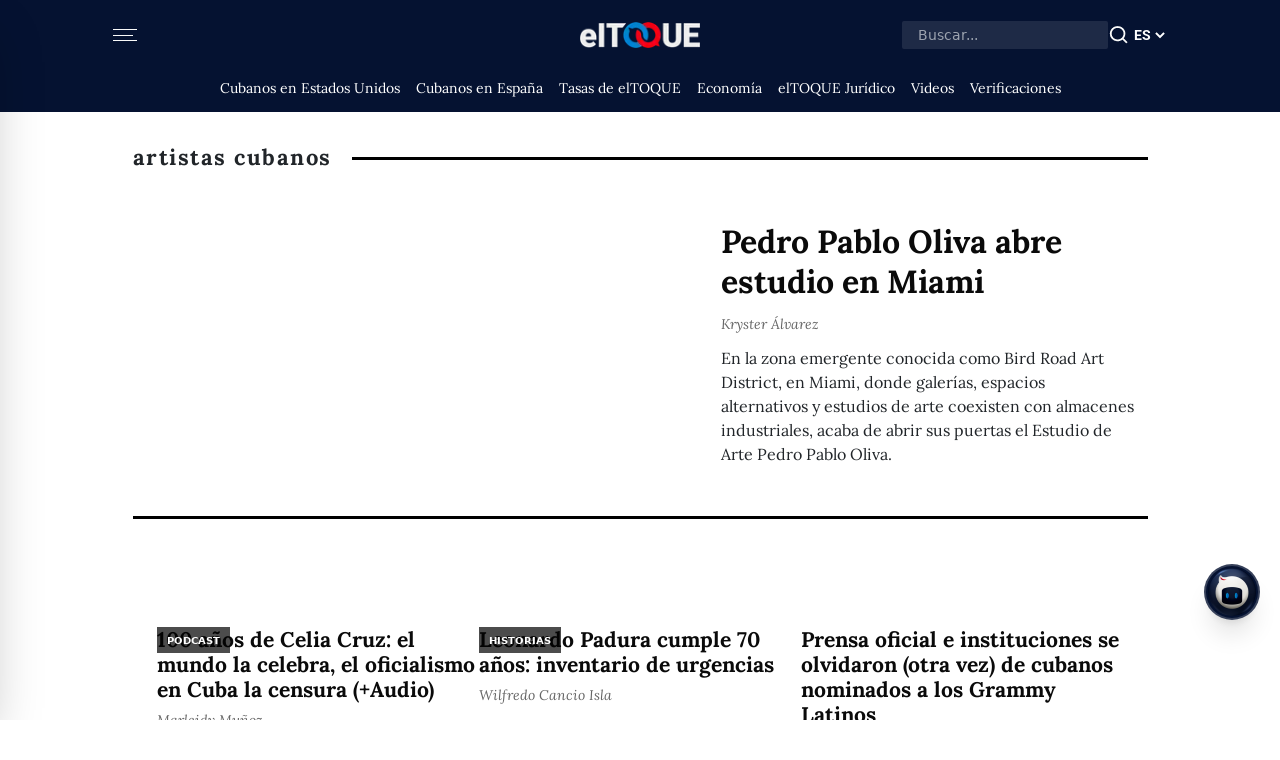

--- FILE ---
content_type: text/html; charset=utf-8
request_url: https://eltoque.com/tag/artistas_cubanos
body_size: 27356
content:
<!DOCTYPE html><html lang="es"><head><meta charSet="utf-8" data-next-head=""/><meta name="viewport" content="width=device-width, initial-scale=1" data-next-head=""/><link rel="icon" type="image/png" href="/favicon.png" data-next-head=""/><link rel="canonical" href="https://eltoque.com/tag/artistas_cubanos" data-next-head=""/><meta name="facebook-domain-verification" content="th4vgiee0his8vhew3p5q8ecn0305h" data-next-head=""/><meta name="google-site-verification" content="554vbPr-1Gqgy7CEGrERICEazO0-9k-d3arb_OMelYo" data-next-head=""/><meta name="robots" content="index,follow" data-next-head=""/><meta name="description" content="Medio digital independiente, líder en información económica, legal y de servicio público para las comunidades cubanas." data-next-head=""/><meta property="og:title" content="elTOQUE | Periodismo útil para la Nación cubana" data-next-head=""/><meta property="og:description" content="Medio digital independiente, líder en información económica, legal y de servicio público para las comunidades cubanas." data-next-head=""/><meta property="og:url" content="https://eltoque.com" data-next-head=""/><meta property="og:type" content="website" data-next-head=""/><meta property="og:locale" content="es" data-next-head=""/><meta property="og:site_name" content="elTOQUE" data-next-head=""/><title data-next-head="">artistas cubanos | elTOQUE</title><meta name="description" content="Ver todas las noticias con la etiqueta artistas cubanos" data-next-head=""/><link rel="icon" type="image/png" href="/favicon.png" data-next-head=""/><meta property="og:type" content="category" data-next-head=""/><meta property="og:title" content="artistas cubanos | elTOQUE" data-next-head=""/><meta property="og:description" content="Noticias con la etiqueta artistas cubanos" data-next-head=""/><meta property="og:url" content="/tag/artistas_cubanos" data-next-head=""/><meta property="og:site_name" content="elTOQUE" data-next-head=""/><meta property="article:publisher" content="https://www.facebook.com/eltoquecom" data-next-head=""/><meta name="twitter:card" content="summary_large_image" data-next-head=""/><meta name="twitter:description" content="Ver todas las noticias" data-next-head=""/><meta name="twitter:title" content="artistas cubanos | elTOQUE" data-next-head=""/><meta name="twitter:site" content="@eltoquecom" data-next-head=""/><meta name="twitter:creator" content="@eltoquecom" data-next-head=""/><link data-next-font="size-adjust" rel="preconnect" href="/" crossorigin="anonymous"/><link rel="preload" href="/_next/static/css/1f05667e317bba89.css" as="style"/><script type="application/ld+json" data-next-head="">{"@context":"https://schema.org","@type":"WebSite","name":"elTOQUE","url":"https://eltoque.com","isAccessibleForFree":"true","potentialAction":{"@type":"SearchAction","target":"https://eltoque.com/search?q={search_term_string}","query-input":"required name=search_term_string"}}</script><script type="application/ld+json" data-next-head="">{"@context":"https://schema.org","@type":"Organization","name":"Colectivo + Voces","url":"https://sumavoces.org/","logo":"https://sumavoces.org/wp-content/uploads/2017/12/Colectivo-Voces-Logo-Blanco.png","address":{"@type":"PostalAddress","streetAddress":"Stawki Street, No. 2A, Apt. 139","addressLocality":"Warsaw","postalCode":"00-193","addressCountry":"US"},"contactPoint":[{"@type":"ContactPoint","contactType":"General Inquiries","telephone":"+48668997499","email":"contact@sumavoces.org"}]}</script><link rel="preload" as="image" imageSrcSet="/_next/image?url=%2F_next%2Fstatic%2Fmedia%2Flogo-menu.d7532566.png&amp;w=128&amp;q=75 1x, /_next/image?url=%2F_next%2Fstatic%2Fmedia%2Flogo-menu.d7532566.png&amp;w=256&amp;q=75 2x" data-next-head=""/><link rel="stylesheet" href="/_next/static/css/1f05667e317bba89.css" data-n-g=""/><noscript data-n-css=""></noscript><script defer="" noModule="" src="/_next/static/chunks/polyfills-42372ed130431b0a.js"></script><script defer="" src="/_next/static/chunks/7814-493f95daa1e967ca.js"></script><script defer="" src="/_next/static/chunks/9568-f4936b61316feded.js"></script><script defer="" src="/_next/static/chunks/5636-70f9d158aaf46ed8.js"></script><script defer="" src="/_next/static/chunks/1095.ca27f960c51b6e99.js"></script><script defer="" src="/_next/static/chunks/4889.eff5384328031b75.js"></script><script defer="" src="/_next/static/chunks/4490-be66744601f8ac14.js"></script><script defer="" src="/_next/static/chunks/8271.fb9b02881a6f226f.js"></script><script src="/_next/static/chunks/webpack-88e4d118b75d7084.js" defer=""></script><script src="/_next/static/chunks/framework-e582e82d29b7830f.js" defer=""></script><script src="/_next/static/chunks/main-9c6a446b1d571a8d.js" defer=""></script><script src="/_next/static/chunks/pages/_app-60ac10f72a7f34fd.js" defer=""></script><script src="/_next/static/chunks/pages/tag/%5Bslug%5D-bc76386bada7eee2.js" defer=""></script><script src="/_next/static/h06AemXYf6ikv0MVfmqDM/_buildManifest.js" defer=""></script><script src="/_next/static/h06AemXYf6ikv0MVfmqDM/_ssgManifest.js" defer=""></script><style data-styled="" data-styled-version="6.1.15">.eHNLgx{width:100%;padding-left:25px;padding-right:25px;}/*!sc*/
.eHNLgx .inner-menu{height:100%;overflow:scroll;}/*!sc*/
data-styled.g1[id="sc-15cf7b0a-0"]{content:"eHNLgx,"}/*!sc*/
.lffbtJ{width:100%;padding-top:20px;}/*!sc*/
@media (max-height:630px){.lffbtJ{padding-top:20px;}}/*!sc*/
.lffbtJ .sugestions-name{font-weight:500;font-size:23px;text-transform:uppercase;margin-bottom:15px;}/*!sc*/
data-styled.g2[id="sc-15cf7b0a-1"]{content:"lffbtJ,"}/*!sc*/
.izVrrD{border-radius:0px!important;padding-bottom:5px;}/*!sc*/
.izVrrD :last-of-type{border-bottom:none;}/*!sc*/
.izVrrD .list-group-item{border:none;background-color:transparent;color:#000000;font-weight:normal;font-size:16px;font-weight:500;transition:all 0.5s;padding:0px;margin-bottom:5px;}/*!sc*/
.izVrrD .list-group-item :hover{text-decoration:none;color:#d72038;transition:all 0.5s;}/*!sc*/
.izVrrD .list-group-item :hover svg path{fill:#d72038;}/*!sc*/
.izVrrD .list-group-item.active{color:#d72038;}/*!sc*/
data-styled.g3[id="sc-15cf7b0a-2"]{content:"izVrrD,"}/*!sc*/
.ZZUMQ{border-radius:0px;width:34px;display:flex;align-items:center;gap:5px;}/*!sc*/
data-styled.g4[id="sc-15cf7b0a-3"]{content:"ZZUMQ,"}/*!sc*/
.XZSbH{text-align:center!important;padding:5px!important;}/*!sc*/
.XZSbH svg{width:28px;height:28px;}/*!sc*/
.XZSbH svg path{fill:#333;}/*!sc*/
data-styled.g5[id="sc-15cf7b0a-4"]{content:"XZSbH,"}/*!sc*/
.xJeYb{margin-top:2rem;padding-left:110px;padding-right:110px;margin:0 auto;max-width:100vw;}/*!sc*/
.xJeYb .copyright{margin-top:1rem;display:flex;border-top:1px solid rgba(0,0,0,0.5);padding-top:0.5rem;padding-bottom:0.5rem;font-size:14px;flex-direction:column;}/*!sc*/
.xJeYb .copyright .footer-brand{flex-grow:1;}/*!sc*/
.xJeYb .copyright .links{text-transform:uppercase;}/*!sc*/
.xJeYb .links{flex-shrink:0;padding-left:20px;display:flex;align-items:center;}/*!sc*/
@media screen and (max-width:992px){.xJeYb{padding-left:25px;padding-right:25px;}.xJeYb .copyright{flex-direction:column;align-items:center;justify-content:center;}.xJeYb .copyright .links{margin-top:0.5rem;font-size:12px;}}/*!sc*/
data-styled.g6[id="sc-df7dd95-0"]{content:"xJeYb,"}/*!sc*/
.eQqAqQ{border-radius:0px;width:34px;display:flex;align-items:center;gap:5px;}/*!sc*/
data-styled.g7[id="sc-de8eaa6d-0"]{content:"eQqAqQ,"}/*!sc*/
.bcKyRF{text-align:center!important;padding:5px!important;}/*!sc*/
.bcKyRF svg{width:28px;height:28px;}/*!sc*/
.bcKyRF svg path{fill:#333;}/*!sc*/
data-styled.g8[id="sc-de8eaa6d-1"]{content:"bcKyRF,"}/*!sc*/
.eKmCAI{border-radius:0px!important;padding-bottom:5px;}/*!sc*/
.eKmCAI :last-of-type{border-bottom:none;}/*!sc*/
.eKmCAI .list-group-item{border:none;background-color:transparent;color:#000000;font-weight:normal;font-size:14px;font-weight:500;transition:all 0.5s;padding:0px;margin-bottom:8px;}/*!sc*/
.eKmCAI .list-group-item :hover{text-decoration:none;color:#d72038;transition:all 0.5s;}/*!sc*/
.eKmCAI .list-group-item :hover svg path{fill:#d72038;}/*!sc*/
.eKmCAI .list-group-item.active{color:#d72038;}/*!sc*/
data-styled.g9[id="sc-de8eaa6d-2"]{content:"eKmCAI,"}/*!sc*/
.ilBwzY{width:100%;padding-top:20px;}/*!sc*/
@media (max-height:630px){.ilBwzY{padding-top:20px;}}/*!sc*/
.ilBwzY .sugestions-name{font-weight:500;font-size:23px;text-transform:uppercase;margin-bottom:15px;}/*!sc*/
data-styled.g10[id="sc-de8eaa6d-3"]{content:"ilBwzY,"}/*!sc*/
.kLVYpO{width:100%;}/*!sc*/
.kLVYpO .movil-menu-inner{height:100%;background-color:#051231;}/*!sc*/
.kLVYpO .movil-menu-inner .closed-movil-menu{display:relative;padding-right:25px;padding-left:25px;}/*!sc*/
data-styled.g11[id="sc-9fb02f0b-0"]{content:"kLVYpO,"}/*!sc*/
.eyyBmv{background-color:#fff;position:fixed;width:0px;top:0px;right:0px;z-index:9999999999;display:none;overflow:scroll;}/*!sc*/
.eyyBmv.open{right:0px;animation-name:openAnim;animation-duration:0.5s;animation-fill-mode:forwards;animation-timing-function:cubic-bezier(0.25,1,0.5,1);will-change:auto;display:block;height:100%;}/*!sc*/
.eyyBmv.closed{right:-0px;animation-name:closeAnim;animation-duration:0.5s;animation-fill-mode:forwards;display:block;height:100%;}/*!sc*/
@keyframes openAnim{0%{right:-0px;}100%{right:0px;}}/*!sc*/
@keyframes closeAnim{0%{right:0px;}100%{right:-0px;}}/*!sc*/
.eyyBmv .open-movil-menu .open-header{padding-right:25px;padding-left:25px;height:60px;border-bottom:2px solid black;background-color:#051231;}/*!sc*/
data-styled.g12[id="sc-9fb02f0b-1"]{content:"eyyBmv,"}/*!sc*/
.cdpwdA{padding:0;font-size:20px;color:#000000;background-color:transparent;border:none;appearance:none;outline:none;box-shadow:none;}/*!sc*/
.cdpwdA svg{height:20px;}/*!sc*/
.cdpwdA .hamburger{margin:0 auto;margin-top:0px;width:24px;height:12px;position:relative;}/*!sc*/
.cdpwdA .bar{padding:0;width:24px;height:1px;background-color:#fafafa;display:block;border-radius:4px;transition:all 0.4s ease-in-out;position:absolute;}/*!sc*/
.cdpwdA .bar1{top:0;}/*!sc*/
.cdpwdA .bar2,.cdpwdA .bar3{top:5.5px;width:20px;left:0;}/*!sc*/
.cdpwdA .bar3{right:0;}/*!sc*/
.cdpwdA .bar4{bottom:0;}/*!sc*/
data-styled.g13[id="sc-9fb02f0b-2"]{content:"cdpwdA,"}/*!sc*/
.gmmYiK{display:flex;align-items:center;height:100%;}/*!sc*/
data-styled.g14[id="sc-9fb02f0b-3"]{content:"gmmYiK,"}/*!sc*/
.iYDRMt{position:relative;}/*!sc*/
@media (max-width:991px){.iYDRMt{position:absolute!important;padding-top:0;width:100%;}}/*!sc*/
data-styled.g16[id="sc-6c10e13-0"]{content:"iYDRMt,"}/*!sc*/
.bkoIUD{display:flex;margin-top:2.5rem;}/*!sc*/
@media (max-width:1023px){.bkoIUD{margin-top:0;}}/*!sc*/
data-styled.g17[id="sc-6c10e13-1"]{content:"bkoIUD,"}/*!sc*/
.gtqHFA{margin:0 auto;width:calc(100vw - 175px);max-width:calc(100vw - 175px);}/*!sc*/
@media (max-width:991px){.gtqHFA{padding-left:0px;padding-right:0px;max-width:100vw;width:100vw;}}/*!sc*/
data-styled.g22[id="sc-7eb2ce1a-0"]{content:"gtqHFA,"}/*!sc*/
.dkWdDx{margin:0px;padding-left:45px;padding-right:45px;}/*!sc*/
@media (max-width:991px){.dkWdDx{padding-left:25px;padding-right:25px;}}/*!sc*/
data-styled.g23[id="sc-7eb2ce1a-1"]{content:"dkWdDx,"}/*!sc*/
@media (max-width:991px){.eObfcp{padding:0px;}}/*!sc*/
data-styled.g24[id="sc-7eb2ce1a-2"]{content:"eObfcp,"}/*!sc*/
.ePLXti{position:absolute;left:0;top:-18px;font-weight:700;font-size:22px;padding-right:20px;padding-top:10px;padding-bottom:10px;background-color:#fff;letter-spacing:1.5px;}/*!sc*/
@media (max-width:991px){.ePLXti{text-transform:none;}}/*!sc*/
data-styled.g26[id="sc-1f041833-1"]{content:"ePLXti,"}/*!sc*/
.hvqYhk{width:100%;height:60px;padding-right:25px;padding-left:25px;}/*!sc*/
data-styled.g27[id="sc-3904f2d6-0"]{content:"hvqYhk,"}/*!sc*/
.fcqtfO{border-bottom:1px solid black;width:100%;}/*!sc*/
.fcqtfO .breadcrumb{padding:0px;margin-bottom:0px;padding-top:25px;padding-bottom:25px;}/*!sc*/
.fcqtfO .breadcrumb-item.active{color:#d72038;font-weight:bold;}/*!sc*/
data-styled.g28[id="sc-3904f2d6-1"]{content:"fcqtfO,"}/*!sc*/
.jhsxId{font-size:14px;}/*!sc*/
.jhsxId a{color:#000;font-weight:700;}/*!sc*/
data-styled.g29[id="sc-3904f2d6-2"]{content:"jhsxId,"}/*!sc*/
.hdnsGA{position:relative;font-size:14px!important;margin-top:-5px;margin-bottom:15px;}/*!sc*/
.hdnsGA .author-line{position:absolute;top:50%;left:0;width:40px;height:1px;background-color:rgba(0,0,0,0.35)!important;}/*!sc*/
.hdnsGA .authors{font-size:14px!important;line-height:14px!important;}/*!sc*/
.hdnsGA .authors a{color:#666;transition:all 0.3s;font-style:italic;}/*!sc*/
.hdnsGA .authors a :hover{color:#d8283f;}/*!sc*/
.hdnsGg{position:relative;font-size:14px!important;margin-top:15px;margin-bottom:15px;}/*!sc*/
.hdnsGg .author-line{position:absolute;top:50%;left:0;width:40px;height:1px;background-color:rgba(0,0,0,0.35)!important;}/*!sc*/
.hdnsGg .authors{font-size:14px!important;line-height:14px!important;}/*!sc*/
.hdnsGg .authors a{color:#666;transition:all 0.3s;font-style:italic;}/*!sc*/
.hdnsGg .authors a :hover{color:#d8283f;}/*!sc*/
data-styled.g32[id="sc-61e0e22b-0"]{content:"hdnsGA,hdnsGg,"}/*!sc*/
.dLnypd{display:block;font-weight:700;line-height:1.2;font-size:calc(18px + 0.4vw);margin-top:8px!important;transition:all 0.3s;margin-top:5px;margin-bottom:1rem;}/*!sc*/
.egKBVf{display:block;font-weight:700;line-height:1.2;font-size:calc(16px + 0.4vw);margin-top:8px!important;transition:all 0.3s;margin-top:5px;margin-bottom:1rem;}/*!sc*/
data-styled.g35[id="sc-61e0e22b-3"]{content:"dLnypd,egKBVf,"}/*!sc*/
.hHGAon{position:absolute;left:0px;top:0px;background-color:rgba(0,0,0,0.7);color:#ffffff;text-transform:uppercase;font-size:11px;z-index:1;padding:5px 10px;}/*!sc*/
.hHGAon span{display:inline;}/*!sc*/
.hHGAon span a{color:#ffffff;text-transform:uppercase;font-size:10px;}/*!sc*/
data-styled.g36[id="sc-61e0e22b-4"]{content:"hHGAon,"}/*!sc*/
.hWnyqz{padding-top:20px;padding-bottom:20px;margin-bottom:25px;border-top:1px solid black;}/*!sc*/
.hWnyqz :first-of-type{border-top:none;}/*!sc*/
data-styled.g268[id="sc-5da13f47-0"]{content:"hWnyqz,"}/*!sc*/
.knTECP{width:100%;}/*!sc*/
.knTECP .infinite-scroll-component__outerdiv{width:100%;}/*!sc*/
data-styled.g271[id="sc-a373913e-1"]{content:"knTECP,"}/*!sc*/
.iNJFKC{padding-top:20px;padding-bottom:20px;margin-bottom:25px;border-top:none;margin-top:0px;}/*!sc*/
.fBrZul{padding-top:20px;padding-bottom:20px;margin-bottom:25px;border-top:1px solid black;margin-top:-74px;}/*!sc*/
data-styled.g272[id="sc-a373913e-2"]{content:"iNJFKC,fBrZul,"}/*!sc*/
.kMymrb img{margin-bottom:10px;}/*!sc*/
.kMymrb p{transition:all 0.3s;color:#0a0a0a;}/*!sc*/
data-styled.g273[id="sc-a373913e-3"]{content:"kMymrb,"}/*!sc*/
.efeqyp{width:100%;}/*!sc*/
.efeqyp a{width:100%;color:#0a0a0a;display:block;width:100%;font-weight:700;font-size:32px;margin:0px;line-height:40px;}/*!sc*/
data-styled.g274[id="sc-a373913e-4"]{content:"efeqyp,"}/*!sc*/
.jRANzq{background-color:transparent;border:1px solid transparent;color:#d72038;text-transform:uppercase;font-size:16px;font-weight:500;}/*!sc*/
.jRANzq :hover{background-color:transparent;border:1px solid transparent;color:#d72038;}/*!sc*/
.jRANzq :disabled{background-color:transparent!important;border:1px solid transparent!important;color:rgba(215,32,56,0.5);}/*!sc*/
.jRANzq :active{background-color:transparent!important;border:1px solid transparent!important;}/*!sc*/
.jRANzq :focus{background-color:transparent!important;border:1px solid transparent!important;color:#d72038!important;box-shadow:none!important;}/*!sc*/
data-styled.g276[id="sc-a373913e-6"]{content:"jRANzq,"}/*!sc*/
</style></head><body><link rel="preload" as="image" imageSrcSet="/_next/image?url=%2F_next%2Fstatic%2Fmedia%2Flogo-menu.d7532566.png&amp;w=128&amp;q=75 1x, /_next/image?url=%2F_next%2Fstatic%2Fmedia%2Flogo-menu.d7532566.png&amp;w=256&amp;q=75 2x"/><div id="__next"><main id="super-page-wrapper" class="sc-6c10e13-0 iYDRMt"><div class="sc-9fb02f0b-0 kLVYpO sticky-top bg-white z-[1022]"><div class="movil-menu-inner lg:px-[calc(175px/2)]"><div class="closed-movil-menu h-[50px] lg:h-[70px] bg-[#051231] w-full"><div class="d-flex align-items-center h-100 w-100"><div class="d-flex align-items-center lg:justify-between w-100 "><div class="lg:flex-1 flex justify-start"><button class="sc-9fb02f0b-2 cdpwdA hidden lg:block" style="float:right"><div class="hamburger hamburger2"><span class="bar bar1"></span><span class="bar bar2"></span><span class="bar bar3"></span><span class="bar bar4"></span></div></button></div><div class="sc-9fb02f0b-3 gmmYiK flex-1 flex lg:justify-center"><a href="/" class="w-[100px] lg:w-[120px]" hrefLang="es" target="" rel=""><img alt="logo-tq" width="100" height="30" decoding="async" data-nimg="1" style="color:transparent;max-width:100%;height:auto;width:100%" srcSet="/_next/image?url=%2F_next%2Fstatic%2Fmedia%2Flogo-menu.d7532566.png&amp;w=128&amp;q=75 1x, /_next/image?url=%2F_next%2Fstatic%2Fmedia%2Flogo-menu.d7532566.png&amp;w=256&amp;q=75 2x" src="/_next/image?url=%2F_next%2Fstatic%2Fmedia%2Flogo-menu.d7532566.png&amp;w=256&amp;q=75"/></a></div><div class="items-center justify-end flex-1 gap-3 hidden lg:flex"><div class="flex items-center gap-2"><input type="text" placeholder="Buscar..." class="w-full px-3 py-1 text-sm bg-white bg-opacity-10 text-white font-sans rounded-sm"/><svg xmlns="http://www.w3.org/2000/svg" width="24" height="24" fill="#fafafa" viewBox="0 0 24 24"><path d="M10.5 19c1.98 0 3.81-.69 5.25-1.83L20 21.42l1.41-1.41-4.25-4.25a8.47 8.47 0 0 0 1.83-5.25c0-4.69-3.81-8.5-8.5-8.5S2 5.81 2 10.5 5.81 19 10.5 19m0-15c3.58 0 6.5 2.92 6.5 6.5S14.08 17 10.5 17 4 14.08 4 10.5 6.92 4 10.5 4"></path></svg></div><select style="font-family:Roboto Variable;font-weight:700" class="lang-select text-sm bg-transparent text-white font-bold"><option value="en">EN</option><option value="es" selected="">ES</option></select></div><div class="ml-auto flex items-center gap-3 lg:hidden"><div class="hide-in-webview "><a style="font-family:Roboto Variable" href="https://bit.ly/4kFcsT0" class="text-xs fill-white font-bold leading-none rounded-md flex items-center text-white gap-1 px-2 py-1 bg-[#4b6799]"><svg xmlns="http://www.w3.org/2000/svg" height="20x" viewBox="0 -960 960 960" width="20px" fill="#fafafa"><path d="M480-320 280-520l56-58 104 104v-326h80v326l104-104 56 58-200 200ZM240-160q-33 0-56.5-23.5T160-240v-120h80v120h480v-120h80v120q0 33-23.5 56.5T720-160H240Z"></path></svg>App</a></div><button style="float:right" class="sc-9fb02f0b-2 cdpwdA"><div class="hamburger hamburger2"><span class="bar bar1"></span><span class="bar bar2"></span><span class="bar bar3"></span><span class="bar bar4"></span></div></button></div></div></div></div><div class="bg-[#051231] lg:pt-1"><div class="w-full overflow-x-scroll no-scrollbar lg:flex justify-center"><div class="px-3 flex items-center w-max pb-[0.60rem]"><a class=" px-2 text-sm rounded-2xl first:ml-0 last:mr-0 py-1 text-white" href="/tag/cubanos-en-estados-unidos" hrefLang="es" target="" rel="">Cubanos en Estados Unidos</a><a class=" px-2 text-sm rounded-2xl first:ml-0 last:mr-0 py-1 text-white" href="/tag/cubanos-en-españa" hrefLang="es" target="" rel="">Cubanos en España</a><a class=" px-2 text-sm rounded-2xl first:ml-0 last:mr-0 py-1 text-white" href="/tasas-de-cambio-de-moneda-en-cuba-hoy" hrefLang="es" target="" rel="">Tasas de elTOQUE</a><a class=" px-2 text-sm rounded-2xl first:ml-0 last:mr-0 py-1 text-white" href="/tag/economia" hrefLang="es" target="" rel="">Economía</a><a class=" px-2 text-sm rounded-2xl first:ml-0 last:mr-0 py-1 text-white" href="/category/juridico" hrefLang="es" target="" rel="">elTOQUE Jurídico</a><a class=" px-2 text-sm rounded-2xl first:ml-0 last:mr-0 py-1 text-white" href="/category/videos" hrefLang="es" target="" rel="">Videos</a><a class="hidden px-2 text-sm rounded-2xl first:ml-0 last:mr-0 py-1 text-white" href="/category/sociedad" hrefLang="es" target="" rel="">Sociedad</a><a class="hidden px-2 text-sm rounded-2xl first:ml-0 last:mr-0 py-1 text-white" href="/especiales" hrefLang="es" target="" rel="">Especiales</a><a class="hidden px-2 text-sm rounded-2xl first:ml-0 last:mr-0 py-1 text-white" href="/tag/derechos-humanos" hrefLang="es" target="" rel="">Derechos Humanos</a><a class=" px-2 text-sm rounded-2xl first:ml-0 last:mr-0 py-1 text-white" href="/tag/verificaciones" hrefLang="es" target="" rel="">Verificaciones</a><a class="hidden px-2 text-sm rounded-2xl first:ml-0 last:mr-0 py-1 text-white" href="/category/contenido-publicitario" hrefLang="es" target="" rel="">Contenido Publicitario</a><a class="hidden px-2 text-sm rounded-2xl first:ml-0 last:mr-0 py-1 text-white" href="/proyectos-anteriores" hrefLang="es" target="" rel="">Proyectos Anteriores</a></div></div></div></div><div class="w-full bg-white shadow-lg border-b font-sans"><div class="container mx-auto px-4 py-3"><div class="flex items-center justify-center"><div class="animate-spin rounded-full h-4 w-4 border-b-2 border-red-500"></div><span class="ml-2 text-sm text-gray-600">Verificando estado en vivo...</span></div></div></div></div><div class="fixed inset-0 bg-black/50 backdrop-blur-sm z-[1040] transition-opacity duration-300 opacity-0 pointer-events-none" aria-hidden="true"></div><div class="fixed bg-white shadow-2xl z-[1050] transition-transform duration-300 ease-in-out left-0 top-0 h-full w-80 -translate-x-full flex flex-col" role="dialog" aria-modal="true"><div class="flex items-center justify-between p-4 "><button class="p-1 ml-auto rounded-md hover:bg-gray-200 transition-colors focus:outline-none focus:ring-2 focus:ring-blue-500" aria-label="Close drawer"><svg xmlns="http://www.w3.org/2000/svg" width="24" height="24" fill="currentColor" viewBox="0 0 24 24"><path d="m7.76 14.83-2.83 2.83 1.41 1.41 2.83-2.83 2.12-2.12.71-.71.71.71 1.41 1.42 3.54 3.53 1.41-1.41-3.53-3.54-1.42-1.41-.71-.71 5.66-5.66-1.41-1.41L12 10.59 6.34 4.93 4.93 6.34 10.59 12l-.71.71z"></path></svg></button></div><div class="flex-1 overflow-y-auto"><div class="sc-de8eaa6d-3 ilBwzY position-relative"><ul style="margin-top:0" class="sc-de8eaa6d-2 eKmCAI px-4 list-group"><a class="list-group-item" href="/sobre-nosotros" hrefLang="es" target="" rel="">¿Quiénes somos?</a><a class="list-group-item" href="/tag/cubanos-en-estados-unidos" hrefLang="es" target="" rel="">Cubanos en Estados Unidos</a><a class="list-group-item" href="/tag/cubanos-en-españa" hrefLang="es" target="" rel="">Cubanos en España</a><a class="list-group-item" href="/tasas-de-cambio-de-moneda-en-cuba-hoy" hrefLang="es" target="" rel="">Tasas de elTOQUE</a><a class="list-group-item" href="/tag/economia" hrefLang="es" target="" rel="">Economía</a><a class="list-group-item" href="/category/juridico" hrefLang="es" target="" rel="">elTOQUE Jurídico</a><a class="list-group-item" href="/category/videos" hrefLang="es" target="" rel="">Videos</a><a class="list-group-item" href="/category/sociedad" hrefLang="es" target="" rel="">Sociedad</a><a class="list-group-item" href="/especiales" hrefLang="es" target="" rel="">Especiales</a><div class="list-group-item">Proyectos<a class="list-group-item ml-4 first:mt-3" href="https://bit.ly/45dQ50n" hrefLang="es" target="_blank" rel="noopener">OMfi</a><a class="list-group-item ml-4 first:mt-3" href="https://bit.ly/3H5Znne" hrefLang="es" target="_blank" rel="noopener">Legalis</a></div><a class="list-group-item" href="/tag/derechos-humanos" hrefLang="es" target="" rel="">Derechos Humanos</a><a class="list-group-item" href="/tag/verificaciones" hrefLang="es" target="" rel="">Verificaciones</a><a class="list-group-item" href="/category/contenido-publicitario" hrefLang="es" target="" rel="">Contenido Publicitario</a><a class="list-group-item" href="/proyectos-anteriores" hrefLang="es" target="" rel="">Proyectos Anteriores</a></ul><div class="px-4"><a href="https://bit.ly/450UTHL" target="_blank" class="flex items-center border-y border-[#eee] py-1 gap-2"><svg xmlns="http://www.w3.org/2000/svg" width="64" height="64" fill="currentColor" viewBox="0 0 24 24"><path d="m20,4H4c-1.1,0-2,.9-2,2v12c0,1.1.9,2,2,2h16c1.1,0,2-.9,2-2V6c0-1.1-.9-2-2-2Zm-8.61,10.79c.18.14.4.21.61.21s.43-.07.61-.21l1.55-1.21,4.42,4.42H5.41l4.42-4.42,1.55,1.21Zm8.61-8.79v.51s-8,6.22-8,6.22L4,6.51v-.51h16Zm0,3.04v7.54s-4.24-4.24-4.24-4.24l4.24-3.3Zm-11.76,3.3l-4.24,4.24v-7.54l4.24,3.3Zm11.76,5.66h0s0,0,0,0h0Z"></path></svg><span class="text-sm leading-tight">Boletín mensual &quot;Señales del mercado cambiario cubano&quot;</span></a></div><div class="mt-2 px-4"><span class="mb-2 text-xs font-bold">Síguenos en:</span><div class="sc-de8eaa6d-0 eQqAqQ"><a class="sc-de8eaa6d-1 bcKyRF list-group-item" href="https://www.facebook.com/eltoquecom" target="_blank" hrefLang="es" rel="noopener"><svg xmlns="http://www.w3.org/2000/svg" width="24" height="24" viewBox="0 0 24 24"><path d="M12.001 2.002c-5.522 0-9.999 4.477-9.999 9.999 0 4.99 3.656 9.126 8.437 9.879v-6.988h-2.54v-2.891h2.54V9.798c0-2.508 1.493-3.891 3.776-3.891 1.094 0 2.24.195 2.24.195v2.459h-1.264c-1.24 0-1.628.772-1.628 1.563v1.875h2.771l-.443 2.891h-2.328v6.988C18.344 21.129 22 16.992 22 12.001c0-5.522-4.477-9.999-9.999-9.999z"></path></svg></a><a class="sc-de8eaa6d-1 bcKyRF list-group-item" href="https://www.twitter.com/eltoquecom" target="_blank" hrefLang="es" rel="noopener"><svg class="w-[14px] h-[14px]" xmlns="http://www.w3.org/2000/svg" viewBox="0 0 512 512"><path d="M389.2 48h70.6L305.6 224.2 487 464H345L233.7 318.6 106.5 464H35.8L200.7 275.5 26.8 48H172.4L272.9 180.9 389.2 48zM364.4 421.8h39.1L151.1 88h-42L364.4 421.8z"></path></svg></a><a class="sc-de8eaa6d-1 bcKyRF list-group-item" href="https://www.youtube.com/eltoquecom" target="_blank" hrefLang="es" rel="noopener"><svg xmlns="http://www.w3.org/2000/svg" width="24" height="24" viewBox="0 0 24 24"><path d="M21.593 7.203a2.506 2.506 0 0 0-1.762-1.766C18.265 5.007 12 5 12 5s-6.264-.007-7.831.404a2.56 2.56 0 0 0-1.766 1.778c-.413 1.566-.417 4.814-.417 4.814s-.004 3.264.406 4.814c.23.857.905 1.534 1.763 1.765 1.582.43 7.83.437 7.83.437s6.265.007 7.831-.403a2.515 2.515 0 0 0 1.767-1.763c.414-1.565.417-4.812.417-4.812s.02-3.265-.407-4.831zM9.996 15.005l.005-6 5.207 3.005-5.212 2.995z"></path></svg></a><a class="sc-de8eaa6d-1 bcKyRF list-group-item" href="https://t.me/eltoquecom" target="_blank" hrefLang="es" rel="noopener"><svg xmlns="http://www.w3.org/2000/svg" width="24" height="24" viewBox="0 0 24 24"><path d="m20.665 3.717-17.73 6.837c-1.21.486-1.203 1.161-.222 1.462l4.552 1.42 10.532-6.645c.498-.303.953-.14.579.192l-8.533 7.701h-.002l.002.001-.314 4.692c.46 0 .663-.211.921-.46l2.211-2.15 4.599 3.397c.848.467 1.457.227 1.668-.785l3.019-14.228c.309-1.239-.473-1.8-1.282-1.434z"></path></svg></a><a class="sc-de8eaa6d-1 bcKyRF list-group-item" href="https://www.instagram.com/eltoquecom" target="_blank" hrefLang="es" rel="noopener"><svg xmlns="http://www.w3.org/2000/svg" width="24" height="24" viewBox="0 0 24 24"><path d="M11.999 7.377a4.623 4.623 0 1 0 0 9.248 4.623 4.623 0 0 0 0-9.248zm0 7.627a3.004 3.004 0 1 1 0-6.008 3.004 3.004 0 0 1 0 6.008z"></path><circle cx="16.806" cy="7.207" r="1.078"></circle><path d="M20.533 6.111A4.605 4.605 0 0 0 17.9 3.479a6.606 6.606 0 0 0-2.186-.42c-.963-.042-1.268-.054-3.71-.054s-2.755 0-3.71.054a6.554 6.554 0 0 0-2.184.42 4.6 4.6 0 0 0-2.633 2.632 6.585 6.585 0 0 0-.419 2.186c-.043.962-.056 1.267-.056 3.71 0 2.442 0 2.753.056 3.71.015.748.156 1.486.419 2.187a4.61 4.61 0 0 0 2.634 2.632 6.584 6.584 0 0 0 2.185.45c.963.042 1.268.055 3.71.055s2.755 0 3.71-.055a6.615 6.615 0 0 0 2.186-.419 4.613 4.613 0 0 0 2.633-2.633c.263-.7.404-1.438.419-2.186.043-.962.056-1.267.056-3.71s0-2.753-.056-3.71a6.581 6.581 0 0 0-.421-2.217zm-1.218 9.532a5.043 5.043 0 0 1-.311 1.688 2.987 2.987 0 0 1-1.712 1.711 4.985 4.985 0 0 1-1.67.311c-.95.044-1.218.055-3.654.055-2.438 0-2.687 0-3.655-.055a4.96 4.96 0 0 1-1.669-.311 2.985 2.985 0 0 1-1.719-1.711 5.08 5.08 0 0 1-.311-1.669c-.043-.95-.053-1.218-.053-3.654 0-2.437 0-2.686.053-3.655a5.038 5.038 0 0 1 .311-1.687c.305-.789.93-1.41 1.719-1.712a5.01 5.01 0 0 1 1.669-.311c.951-.043 1.218-.055 3.655-.055s2.687 0 3.654.055a4.96 4.96 0 0 1 1.67.311 2.991 2.991 0 0 1 1.712 1.712 5.08 5.08 0 0 1 .311 1.669c.043.951.054 1.218.054 3.655 0 2.436 0 2.698-.043 3.654h-.011z"></path></svg></a><a class="sc-de8eaa6d-1 bcKyRF list-group-item" href="https://ltq.cx/JcA" target="_blank" hrefLang="es" rel="noopener"><svg xmlns="http://www.w3.org/2000/svg" width="24" height="24" viewBox="0 0 24 24"><path fill-rule="evenodd" clip-rule="evenodd" d="M18.403 5.633A8.919 8.919 0 0 0 12.053 3c-4.948 0-8.976 4.027-8.978 8.977 0 1.582.413 3.126 1.198 4.488L3 21.116l4.759-1.249a8.981 8.981 0 0 0 4.29 1.093h.004c4.947 0 8.975-4.027 8.977-8.977a8.926 8.926 0 0 0-2.627-6.35m-6.35 13.812h-.003a7.446 7.446 0 0 1-3.798-1.041l-.272-.162-2.824.741.753-2.753-.177-.282a7.448 7.448 0 0 1-1.141-3.971c.002-4.114 3.349-7.461 7.465-7.461a7.413 7.413 0 0 1 5.275 2.188 7.42 7.42 0 0 1 2.183 5.279c-.002 4.114-3.349 7.462-7.461 7.462m4.093-5.589c-.225-.113-1.327-.655-1.533-.73-.205-.075-.354-.112-.504.112s-.58.729-.711.879-.262.168-.486.056-.947-.349-1.804-1.113c-.667-.595-1.117-1.329-1.248-1.554s-.014-.346.099-.458c.101-.1.224-.262.336-.393.112-.131.149-.224.224-.374s.038-.281-.019-.393c-.056-.113-.505-1.217-.692-1.666-.181-.435-.366-.377-.504-.383a9.65 9.65 0 0 0-.429-.008.826.826 0 0 0-.599.28c-.206.225-.785.767-.785 1.871s.804 2.171.916 2.321c.112.15 1.582 2.415 3.832 3.387.536.231.954.369 1.279.473.537.171 1.026.146 1.413.089.431-.064 1.327-.542 1.514-1.066.187-.524.187-.973.131-1.067-.056-.094-.207-.151-.43-.263"></path></svg></a></div></div></div></div></div><div class="sc-9fb02f0b-1 eyyBmv  d-lg-none" windowWidth="0" top="0"><div style="max-height:calc(100vh - 50px - 0px)" class="open-movil-menu h-100 flex flex-col overflow-y-scroll no-scrollbar pb-4" id="menu-open"><div class="sc-15cf7b0a-0 eHNLgx flex-1"><div class="inner-menu"><div class="py-3 px-3 border-b border-black border-opacity-25"><div class="relative"><form><input type="search" placeholder="Search" class="w-full px-3 py-[0.4rem] appearance-none bg-[#eee] rounded-md focus:outline-none focus:ring-0"/></form><svg xmlns="http://www.w3.org/2000/svg" width="24" height="24" viewBox="0 0 24 24" class="absolute top-0 bottom-0 my-auto right-2 fill-black opacity-35"><path d="M10 18a7.952 7.952 0 0 0 4.897-1.688l4.396 4.396 1.414-1.414-4.396-4.396A7.952 7.952 0 0 0 18 10c0-4.411-3.589-8-8-8s-8 3.589-8 8 3.589 8 8 8zm0-14c3.309 0 6 2.691 6 6s-2.691 6-6 6-6-2.691-6-6 2.691-6 6-6z"></path></svg></div></div><div class="px-3 py-3 border-b border-black border-opacity-25"><div class="flex items-center gap-2"><svg xmlns="http://www.w3.org/2000/svg" width="20" height="20" viewBox="0 0 24 24" fill="none" stroke="currentColor" stroke-width="2" stroke-linecap="round" stroke-linejoin="round" class="text-black opacity-60"><circle cx="12" cy="12" r="10"></circle><line x1="2" y1="12" x2="22" y2="12"></line><path d="M12 2a15.3 15.3 0 0 1 4 10 15.3 15.3 0 0 1-4 10 15.3 15.3 0 0 1-4-10 15.3 15.3 0 0 1 4-10z"></path></svg><span class="text-sm font-medium text-black opacity-80">Idioma / Language</span></div><div class="flex gap-2 mt-2"><a href="/es" class="flex-1 px-3 py-1.5 rounded-lg font-semibold text-xs transition-all duration-200 text-center bg-[#D72038] text-white shadow-md">Español</a><a href="/en" class="flex-1 px-3 py-1.5 rounded-lg font-semibold text-xs transition-all duration-200 text-center bg-gray-100 text-black hover:bg-gray-200">English</a></div></div><div class="sc-15cf7b0a-1 lffbtJ position-relative"><ul style="margin-top:0" size="16" class="sc-15cf7b0a-2 izVrrD px-4 list-group"><a class="list-group-item" href="/sobre-nosotros" hrefLang="es" target="" rel="">¿Quiénes somos?</a><a class="list-group-item" href="/tag/cubanos-en-estados-unidos" hrefLang="es" target="" rel="">Cubanos en Estados Unidos</a><a class="list-group-item" href="/tag/cubanos-en-españa" hrefLang="es" target="" rel="">Cubanos en España</a><a class="list-group-item" href="/tasas-de-cambio-de-moneda-en-cuba-hoy" hrefLang="es" target="" rel="">Tasas de elTOQUE</a><a class="list-group-item" href="/tag/economia" hrefLang="es" target="" rel="">Economía</a><a class="list-group-item" href="/category/juridico" hrefLang="es" target="" rel="">elTOQUE Jurídico</a><a class="list-group-item" href="/category/videos" hrefLang="es" target="" rel="">Videos</a><a class="list-group-item" href="/category/sociedad" hrefLang="es" target="" rel="">Sociedad</a><a class="list-group-item" href="/especiales" hrefLang="es" target="" rel="">Especiales</a><div class="list-group-item">Proyectos<a class="list-group-item ml-4 first:mt-3" href="https://bit.ly/45dQ50n" hrefLang="es" target="_blank" rel="noopener">OMfi</a><a class="list-group-item ml-4 first:mt-3" href="https://bit.ly/3H5Znne" hrefLang="es" target="_blank" rel="noopener">Legalis</a></div><a class="list-group-item" href="/tag/derechos-humanos" hrefLang="es" target="" rel="">Derechos Humanos</a><a class="list-group-item" href="/tag/verificaciones" hrefLang="es" target="" rel="">Verificaciones</a><a class="list-group-item" href="/category/contenido-publicitario" hrefLang="es" target="" rel="">Contenido Publicitario</a><a class="list-group-item" href="/proyectos-anteriores" hrefLang="es" target="" rel="">Proyectos Anteriores</a></ul><div class="px-4 py-2"><a href="https://bit.ly/450UTHL" target="_blank" class="flex items-center border-y border-[#eee] py-1 gap-2"><svg xmlns="http://www.w3.org/2000/svg" width="64" height="64" fill="currentColor" viewBox="0 0 24 24"><path d="m20,4H4c-1.1,0-2,.9-2,2v12c0,1.1.9,2,2,2h16c1.1,0,2-.9,2-2V6c0-1.1-.9-2-2-2Zm-8.61,10.79c.18.14.4.21.61.21s.43-.07.61-.21l1.55-1.21,4.42,4.42H5.41l4.42-4.42,1.55,1.21Zm8.61-8.79v.51s-8,6.22-8,6.22L4,6.51v-.51h16Zm0,3.04v7.54s-4.24-4.24-4.24-4.24l4.24-3.3Zm-11.76,3.3l-4.24,4.24v-7.54l4.24,3.3Zm11.76,5.66h0s0,0,0,0h0Z"></path></svg><span class="text-sm leading-tight">Boletín mensual &quot;Señales del mercado cambiario cubano&quot;</span></a></div><div class="mt-2 px-4"><span class="mb-2 text-xs italic">Síguenos en:</span><div class="sc-15cf7b0a-3 ZZUMQ"><a class="sc-15cf7b0a-4 XZSbH list-group-item" href="https://www.facebook.com/eltoquecom" target="_blank" hrefLang="es" rel="noopener"><svg xmlns="http://www.w3.org/2000/svg" width="24" height="24" viewBox="0 0 24 24"><path d="M12.001 2.002c-5.522 0-9.999 4.477-9.999 9.999 0 4.99 3.656 9.126 8.437 9.879v-6.988h-2.54v-2.891h2.54V9.798c0-2.508 1.493-3.891 3.776-3.891 1.094 0 2.24.195 2.24.195v2.459h-1.264c-1.24 0-1.628.772-1.628 1.563v1.875h2.771l-.443 2.891h-2.328v6.988C18.344 21.129 22 16.992 22 12.001c0-5.522-4.477-9.999-9.999-9.999z"></path></svg></a><a class="sc-15cf7b0a-4 XZSbH list-group-item" href="https://www.twitter.com/eltoquecom" target="_blank" hrefLang="es" rel="noopener"><svg class="w-[14px] h-[14px]" xmlns="http://www.w3.org/2000/svg" viewBox="0 0 512 512"><path d="M389.2 48h70.6L305.6 224.2 487 464H345L233.7 318.6 106.5 464H35.8L200.7 275.5 26.8 48H172.4L272.9 180.9 389.2 48zM364.4 421.8h39.1L151.1 88h-42L364.4 421.8z"></path></svg></a><a class="sc-15cf7b0a-4 XZSbH list-group-item" href="https://www.youtube.com/eltoquecom" target="_blank" hrefLang="es" rel="noopener"><svg xmlns="http://www.w3.org/2000/svg" width="24" height="24" viewBox="0 0 24 24"><path d="M21.593 7.203a2.506 2.506 0 0 0-1.762-1.766C18.265 5.007 12 5 12 5s-6.264-.007-7.831.404a2.56 2.56 0 0 0-1.766 1.778c-.413 1.566-.417 4.814-.417 4.814s-.004 3.264.406 4.814c.23.857.905 1.534 1.763 1.765 1.582.43 7.83.437 7.83.437s6.265.007 7.831-.403a2.515 2.515 0 0 0 1.767-1.763c.414-1.565.417-4.812.417-4.812s.02-3.265-.407-4.831zM9.996 15.005l.005-6 5.207 3.005-5.212 2.995z"></path></svg></a><a class="sc-15cf7b0a-4 XZSbH list-group-item" href="https://t.me/eltoquecom" target="_blank" hrefLang="es" rel="noopener"><svg xmlns="http://www.w3.org/2000/svg" width="24" height="24" viewBox="0 0 24 24"><path d="m20.665 3.717-17.73 6.837c-1.21.486-1.203 1.161-.222 1.462l4.552 1.42 10.532-6.645c.498-.303.953-.14.579.192l-8.533 7.701h-.002l.002.001-.314 4.692c.46 0 .663-.211.921-.46l2.211-2.15 4.599 3.397c.848.467 1.457.227 1.668-.785l3.019-14.228c.309-1.239-.473-1.8-1.282-1.434z"></path></svg></a><a class="sc-15cf7b0a-4 XZSbH list-group-item" href="https://www.instagram.com/eltoquecom" target="_blank" hrefLang="es" rel="noopener"><svg xmlns="http://www.w3.org/2000/svg" width="24" height="24" viewBox="0 0 24 24"><path d="M11.999 7.377a4.623 4.623 0 1 0 0 9.248 4.623 4.623 0 0 0 0-9.248zm0 7.627a3.004 3.004 0 1 1 0-6.008 3.004 3.004 0 0 1 0 6.008z"></path><circle cx="16.806" cy="7.207" r="1.078"></circle><path d="M20.533 6.111A4.605 4.605 0 0 0 17.9 3.479a6.606 6.606 0 0 0-2.186-.42c-.963-.042-1.268-.054-3.71-.054s-2.755 0-3.71.054a6.554 6.554 0 0 0-2.184.42 4.6 4.6 0 0 0-2.633 2.632 6.585 6.585 0 0 0-.419 2.186c-.043.962-.056 1.267-.056 3.71 0 2.442 0 2.753.056 3.71.015.748.156 1.486.419 2.187a4.61 4.61 0 0 0 2.634 2.632 6.584 6.584 0 0 0 2.185.45c.963.042 1.268.055 3.71.055s2.755 0 3.71-.055a6.615 6.615 0 0 0 2.186-.419 4.613 4.613 0 0 0 2.633-2.633c.263-.7.404-1.438.419-2.186.043-.962.056-1.267.056-3.71s0-2.753-.056-3.71a6.581 6.581 0 0 0-.421-2.217zm-1.218 9.532a5.043 5.043 0 0 1-.311 1.688 2.987 2.987 0 0 1-1.712 1.711 4.985 4.985 0 0 1-1.67.311c-.95.044-1.218.055-3.654.055-2.438 0-2.687 0-3.655-.055a4.96 4.96 0 0 1-1.669-.311 2.985 2.985 0 0 1-1.719-1.711 5.08 5.08 0 0 1-.311-1.669c-.043-.95-.053-1.218-.053-3.654 0-2.437 0-2.686.053-3.655a5.038 5.038 0 0 1 .311-1.687c.305-.789.93-1.41 1.719-1.712a5.01 5.01 0 0 1 1.669-.311c.951-.043 1.218-.055 3.655-.055s2.687 0 3.654.055a4.96 4.96 0 0 1 1.67.311 2.991 2.991 0 0 1 1.712 1.712 5.08 5.08 0 0 1 .311 1.669c.043.951.054 1.218.054 3.655 0 2.436 0 2.698-.043 3.654h-.011z"></path></svg></a><a class="sc-15cf7b0a-4 XZSbH list-group-item" href="https://ltq.cx/JcA" target="_blank" hrefLang="es" rel="noopener"><svg xmlns="http://www.w3.org/2000/svg" width="24" height="24" viewBox="0 0 24 24"><path fill-rule="evenodd" clip-rule="evenodd" d="M18.403 5.633A8.919 8.919 0 0 0 12.053 3c-4.948 0-8.976 4.027-8.978 8.977 0 1.582.413 3.126 1.198 4.488L3 21.116l4.759-1.249a8.981 8.981 0 0 0 4.29 1.093h.004c4.947 0 8.975-4.027 8.977-8.977a8.926 8.926 0 0 0-2.627-6.35m-6.35 13.812h-.003a7.446 7.446 0 0 1-3.798-1.041l-.272-.162-2.824.741.753-2.753-.177-.282a7.448 7.448 0 0 1-1.141-3.971c.002-4.114 3.349-7.461 7.465-7.461a7.413 7.413 0 0 1 5.275 2.188 7.42 7.42 0 0 1 2.183 5.279c-.002 4.114-3.349 7.462-7.461 7.462m4.093-5.589c-.225-.113-1.327-.655-1.533-.73-.205-.075-.354-.112-.504.112s-.58.729-.711.879-.262.168-.486.056-.947-.349-1.804-1.113c-.667-.595-1.117-1.329-1.248-1.554s-.014-.346.099-.458c.101-.1.224-.262.336-.393.112-.131.149-.224.224-.374s.038-.281-.019-.393c-.056-.113-.505-1.217-.692-1.666-.181-.435-.366-.377-.504-.383a9.65 9.65 0 0 0-.429-.008.826.826 0 0 0-.599.28c-.206.225-.785.767-.785 1.871s.804 2.171.916 2.321c.112.15 1.582 2.415 3.832 3.387.536.231.954.369 1.279.473.537.171 1.026.146 1.413.089.431-.064 1.327-.542 1.514-1.066.187-.524.187-.973.131-1.067-.056-.094-.207-.151-.43-.263"></path></svg></a></div></div></div></div></div></div></div><div class="sc-6c10e13-1 bkoIUD"><div><div class="d-lg-none"><div class="sc-7eb2ce1a-0 gtqHFA"><div class="sc-3904f2d6-0 hvqYhk h-100 d-lg-none"><div class="d-flex align-items-center h-100"><nav class="sc-3904f2d6-1 fcqtfO" aria-label="breadcrumb"><ol class="breadcrumb"><li class="sc-3904f2d6-2 jhsxId breadcrumb-item"><a href="/" hrefLang="es" target="" rel="">Inicio</a></li><li class="sc-3904f2d6-2 jhsxId active breadcrumb-item" aria-current="page">artistas cubanos</li></ol></nav></div></div><div style="padding-left:25px;padding-right:25px" class="sc-7eb2ce1a-1 dkWdDx row"><div class="infinite-scroll-component__outerdiv"><div class="infinite-scroll-component " style="height:auto;overflow:auto;-webkit-overflow-scrolling:touch;width:100%"><div withBorder="false" class="sc-5da13f47-0 hWnyqz"><div style="position:relative"><a href="/estudio-pedro-pablo-oliva-una-nueva-puerta-al-arte-cubano-en-miami" hrefLang="es" target="" rel=""><div class="relative"><div class="w-full h-[auto] relative undefined" style="aspect-ratio:1218 / 714"><img alt="Pedro Pablo Oliva abre estudio en Miami" loading="lazy" decoding="async" data-nimg="fill" style="position:absolute;height:100%;width:100%;left:0;top:0;right:0;bottom:0;object-fit:cover;object-position:center;color:transparent;z-index:-1" sizes="100vw" srcSet="https://imagedelivery.net/ue4aG0YFlZz5n2eXb6lOxg/2025_10_14_pedro_pablo_oliva_portada_c84729abe9.jpg/width=420,quality=60,fit=scale-down,dpr=1,slow-connection-quality=40 420w, https://imagedelivery.net/ue4aG0YFlZz5n2eXb6lOxg/2025_10_14_pedro_pablo_oliva_portada_c84729abe9.jpg/width=640,quality=60,fit=scale-down,dpr=1,slow-connection-quality=40 640w, https://imagedelivery.net/ue4aG0YFlZz5n2eXb6lOxg/2025_10_14_pedro_pablo_oliva_portada_c84729abe9.jpg/width=750,quality=60,fit=scale-down,dpr=1,slow-connection-quality=40 750w, https://imagedelivery.net/ue4aG0YFlZz5n2eXb6lOxg/2025_10_14_pedro_pablo_oliva_portada_c84729abe9.jpg/width=828,quality=60,fit=scale-down,dpr=1,slow-connection-quality=40 828w, https://imagedelivery.net/ue4aG0YFlZz5n2eXb6lOxg/2025_10_14_pedro_pablo_oliva_portada_c84729abe9.jpg/width=1080,quality=60,fit=scale-down,dpr=1,slow-connection-quality=40 1080w, https://imagedelivery.net/ue4aG0YFlZz5n2eXb6lOxg/2025_10_14_pedro_pablo_oliva_portada_c84729abe9.jpg/width=1200,quality=60,fit=scale-down,dpr=1,slow-connection-quality=40 1200w, https://imagedelivery.net/ue4aG0YFlZz5n2eXb6lOxg/2025_10_14_pedro_pablo_oliva_portada_c84729abe9.jpg/width=1920,quality=60,fit=scale-down,dpr=1,slow-connection-quality=40 1920w, https://imagedelivery.net/ue4aG0YFlZz5n2eXb6lOxg/2025_10_14_pedro_pablo_oliva_portada_c84729abe9.jpg/width=2048,quality=60,fit=scale-down,dpr=1,slow-connection-quality=40 2048w, https://imagedelivery.net/ue4aG0YFlZz5n2eXb6lOxg/2025_10_14_pedro_pablo_oliva_portada_c84729abe9.jpg/width=3840,quality=60,fit=scale-down,dpr=1,slow-connection-quality=40 3840w" src="https://imagedelivery.net/ue4aG0YFlZz5n2eXb6lOxg/2025_10_14_pedro_pablo_oliva_portada_c84729abe9.jpg/width=3840,quality=60,fit=scale-down,dpr=1,slow-connection-quality=40"/></div></div><p toTop="8" class="sc-61e0e22b-3 dLnypd">Pedro Pablo Oliva abre estudio en Miami</p></a></div><div toTop="-5" class="sc-61e0e22b-0 hdnsGA"><div class="authors"><span><a href="/author/kryster-alvarez" hrefLang="es" target="" rel="">Kryster Álvarez</a><span></span></span></div></div><div>En la zona emergente conocida como Bird Road Art District, en Miami, donde galerías, espacios alternativos y estudios de arte coexisten con almacenes industriales, acaba de abrir sus puertas el Estudio de Arte Pedro Pablo Oliva.</div></div><div withBorder="false" class="sc-5da13f47-0 hWnyqz"><div style="position:relative"><a href="/100-anos-de-celia-cruz-el-mundo-la-celebra-el-oficialismo-en-cuba-la-censura" hrefLang="es" target="" rel=""><div class="relative"><div class="w-full h-[auto] relative undefined" style="aspect-ratio:1218 / 714"><img alt="100 años de Celia Cruz: el mundo la celebra, el oficialismo en Cuba la censura (+Audio)" loading="lazy" decoding="async" data-nimg="fill" style="position:absolute;height:100%;width:100%;left:0;top:0;right:0;bottom:0;object-fit:cover;object-position:center;color:transparent;z-index:-1" sizes="100vw" srcSet="https://imagedelivery.net/ue4aG0YFlZz5n2eXb6lOxg/celia_cruz_4470f7bc77.jpg/width=420,quality=60,fit=scale-down,dpr=1,slow-connection-quality=40 420w, https://imagedelivery.net/ue4aG0YFlZz5n2eXb6lOxg/celia_cruz_4470f7bc77.jpg/width=640,quality=60,fit=scale-down,dpr=1,slow-connection-quality=40 640w, https://imagedelivery.net/ue4aG0YFlZz5n2eXb6lOxg/celia_cruz_4470f7bc77.jpg/width=750,quality=60,fit=scale-down,dpr=1,slow-connection-quality=40 750w, https://imagedelivery.net/ue4aG0YFlZz5n2eXb6lOxg/celia_cruz_4470f7bc77.jpg/width=828,quality=60,fit=scale-down,dpr=1,slow-connection-quality=40 828w, https://imagedelivery.net/ue4aG0YFlZz5n2eXb6lOxg/celia_cruz_4470f7bc77.jpg/width=1080,quality=60,fit=scale-down,dpr=1,slow-connection-quality=40 1080w, https://imagedelivery.net/ue4aG0YFlZz5n2eXb6lOxg/celia_cruz_4470f7bc77.jpg/width=1200,quality=60,fit=scale-down,dpr=1,slow-connection-quality=40 1200w, https://imagedelivery.net/ue4aG0YFlZz5n2eXb6lOxg/celia_cruz_4470f7bc77.jpg/width=1920,quality=60,fit=scale-down,dpr=1,slow-connection-quality=40 1920w, https://imagedelivery.net/ue4aG0YFlZz5n2eXb6lOxg/celia_cruz_4470f7bc77.jpg/width=2048,quality=60,fit=scale-down,dpr=1,slow-connection-quality=40 2048w, https://imagedelivery.net/ue4aG0YFlZz5n2eXb6lOxg/celia_cruz_4470f7bc77.jpg/width=3840,quality=60,fit=scale-down,dpr=1,slow-connection-quality=40 3840w" src="https://imagedelivery.net/ue4aG0YFlZz5n2eXb6lOxg/celia_cruz_4470f7bc77.jpg/width=3840,quality=60,fit=scale-down,dpr=1,slow-connection-quality=40"/></div></div><p toTop="8" class="sc-61e0e22b-3 dLnypd">100 años de Celia Cruz: el mundo la celebra, el oficialismo en Cuba la censura (+Audio)</p></a><div position="0" class="sc-61e0e22b-4 hHGAon"><span><a class="normal-link font-bold font-sans" href="/category/podcast" hrefLang="es" target="" rel="">Podcast</a></span></div></div><div toTop="-5" class="sc-61e0e22b-0 hdnsGA"><div class="authors"><span><a href="/author/marleidy-munoz" hrefLang="es" target="" rel="">Marleidy Muñoz</a><span></span></span></div></div><div>A pesar de su extraordinario éxito, Celia estuvo vetada por décadas en las emisoras radiales de la isla, todas bajo el control del régimen cubano. En medio de las celebraciones por su centenario, los autócratas del castrismo volvieron a repetir la censura y la omisión. ¿Temen al legado de una mujer que, con su voz, logró más de lo que ellos jamás podrán controlar?</div></div><div withBorder="false" class="sc-5da13f47-0 hWnyqz"><div style="position:relative"><a href="/leonardo-padura-cumple-70-inventario-de-urgencias" hrefLang="es" target="" rel=""><div class="relative"><div class="w-full h-[auto] relative undefined" style="aspect-ratio:1218 / 714"><img alt="Leonardo Padura cumple 70 años: inventario de urgencias" loading="lazy" decoding="async" data-nimg="fill" style="position:absolute;height:100%;width:100%;left:0;top:0;right:0;bottom:0;object-fit:cover;object-position:center;color:transparent;z-index:-1" sizes="100vw" srcSet="https://imagedelivery.net/ue4aG0YFlZz5n2eXb6lOxg/2025_10_09_padura_45bbcc99c5.jpg/width=420,quality=60,fit=scale-down,dpr=1,slow-connection-quality=40 420w, https://imagedelivery.net/ue4aG0YFlZz5n2eXb6lOxg/2025_10_09_padura_45bbcc99c5.jpg/width=640,quality=60,fit=scale-down,dpr=1,slow-connection-quality=40 640w, https://imagedelivery.net/ue4aG0YFlZz5n2eXb6lOxg/2025_10_09_padura_45bbcc99c5.jpg/width=750,quality=60,fit=scale-down,dpr=1,slow-connection-quality=40 750w, https://imagedelivery.net/ue4aG0YFlZz5n2eXb6lOxg/2025_10_09_padura_45bbcc99c5.jpg/width=828,quality=60,fit=scale-down,dpr=1,slow-connection-quality=40 828w, https://imagedelivery.net/ue4aG0YFlZz5n2eXb6lOxg/2025_10_09_padura_45bbcc99c5.jpg/width=1080,quality=60,fit=scale-down,dpr=1,slow-connection-quality=40 1080w, https://imagedelivery.net/ue4aG0YFlZz5n2eXb6lOxg/2025_10_09_padura_45bbcc99c5.jpg/width=1200,quality=60,fit=scale-down,dpr=1,slow-connection-quality=40 1200w, https://imagedelivery.net/ue4aG0YFlZz5n2eXb6lOxg/2025_10_09_padura_45bbcc99c5.jpg/width=1920,quality=60,fit=scale-down,dpr=1,slow-connection-quality=40 1920w, https://imagedelivery.net/ue4aG0YFlZz5n2eXb6lOxg/2025_10_09_padura_45bbcc99c5.jpg/width=2048,quality=60,fit=scale-down,dpr=1,slow-connection-quality=40 2048w, https://imagedelivery.net/ue4aG0YFlZz5n2eXb6lOxg/2025_10_09_padura_45bbcc99c5.jpg/width=3840,quality=60,fit=scale-down,dpr=1,slow-connection-quality=40 3840w" src="https://imagedelivery.net/ue4aG0YFlZz5n2eXb6lOxg/2025_10_09_padura_45bbcc99c5.jpg/width=3840,quality=60,fit=scale-down,dpr=1,slow-connection-quality=40"/></div></div><p toTop="8" class="sc-61e0e22b-3 dLnypd">Leonardo Padura cumple 70 años: inventario de urgencias</p></a><div position="0" class="sc-61e0e22b-4 hHGAon"><span><a class="normal-link font-bold font-sans" href="/category/historias" hrefLang="es" target="" rel="">Historias</a></span></div></div><div toTop="-5" class="sc-61e0e22b-0 hdnsGA"><div class="authors"><span><a href="/author/wilfredo-cancio-isla" hrefLang="es" target="" rel="">Wilfredo Cancio Isla</a><span></span></span></div></div><div>Leonardo Padura, el escritor cubano vivo más difundido en el ámbito internacional, está cumpliendo 70 años este 9 de octubre de 2025. Con una impresionante faena en la creación literaria, el periodismo y la escritura cinematográfica, Padura es hoy una figura prominente de la literatura cubana y se ha ganado un espacio en el acontecer cultural iberoamericano.</div></div><div withBorder="true" class="sc-5da13f47-0 hWnyqz"><div style="position:relative"><a href="/olvidaron-otra-vez-a-cubanos-nominados-a-los-grammy-latinos" hrefLang="es" target="" rel=""><div class="relative"><div class="w-full h-[auto] relative undefined" style="aspect-ratio:1218 / 714"><img alt="Prensa oficial e instituciones se olvidaron (otra vez) de cubanos nominados a los Grammy Latinos" loading="lazy" decoding="async" data-nimg="fill" style="position:absolute;height:100%;width:100%;left:0;top:0;right:0;bottom:0;object-fit:cover;object-position:center;color:transparent;z-index:-1" sizes="100vw" srcSet="https://imagedelivery.net/ue4aG0YFlZz5n2eXb6lOxg/2025_09_18_grammy_latino_cf9d441ba3.jpg/width=420,quality=60,fit=scale-down,dpr=1,slow-connection-quality=40 420w, https://imagedelivery.net/ue4aG0YFlZz5n2eXb6lOxg/2025_09_18_grammy_latino_cf9d441ba3.jpg/width=640,quality=60,fit=scale-down,dpr=1,slow-connection-quality=40 640w, https://imagedelivery.net/ue4aG0YFlZz5n2eXb6lOxg/2025_09_18_grammy_latino_cf9d441ba3.jpg/width=750,quality=60,fit=scale-down,dpr=1,slow-connection-quality=40 750w, https://imagedelivery.net/ue4aG0YFlZz5n2eXb6lOxg/2025_09_18_grammy_latino_cf9d441ba3.jpg/width=828,quality=60,fit=scale-down,dpr=1,slow-connection-quality=40 828w, https://imagedelivery.net/ue4aG0YFlZz5n2eXb6lOxg/2025_09_18_grammy_latino_cf9d441ba3.jpg/width=1080,quality=60,fit=scale-down,dpr=1,slow-connection-quality=40 1080w, https://imagedelivery.net/ue4aG0YFlZz5n2eXb6lOxg/2025_09_18_grammy_latino_cf9d441ba3.jpg/width=1200,quality=60,fit=scale-down,dpr=1,slow-connection-quality=40 1200w, https://imagedelivery.net/ue4aG0YFlZz5n2eXb6lOxg/2025_09_18_grammy_latino_cf9d441ba3.jpg/width=1920,quality=60,fit=scale-down,dpr=1,slow-connection-quality=40 1920w, https://imagedelivery.net/ue4aG0YFlZz5n2eXb6lOxg/2025_09_18_grammy_latino_cf9d441ba3.jpg/width=2048,quality=60,fit=scale-down,dpr=1,slow-connection-quality=40 2048w, https://imagedelivery.net/ue4aG0YFlZz5n2eXb6lOxg/2025_09_18_grammy_latino_cf9d441ba3.jpg/width=3840,quality=60,fit=scale-down,dpr=1,slow-connection-quality=40 3840w" src="https://imagedelivery.net/ue4aG0YFlZz5n2eXb6lOxg/2025_09_18_grammy_latino_cf9d441ba3.jpg/width=3840,quality=60,fit=scale-down,dpr=1,slow-connection-quality=40"/></div></div><p toTop="8" class="sc-61e0e22b-3 dLnypd">Prensa oficial e instituciones se olvidaron (otra vez) de cubanos nominados a los Grammy Latinos</p></a></div><div toTop="-5" class="sc-61e0e22b-0 hdnsGA"><div class="authors"><span><a href="/author/ernesto-eimil" hrefLang="es" target="" rel="">Ernesto Eimil</a><span></span></span></div></div><div>La prensa y las instituciones del Estado volvieron a olvidarse de unos cuantos cubanos nominados a los Grammy Latinos, lo que parece ser una tradición. Entre los olvidados de 2025 se encuentra Chucho Valdés, quien hace poco era celebrado por las autoridades que ahora lo omiten.
</div></div><div withBorder="true" class="sc-5da13f47-0 hWnyqz"><div style="position:relative"><a href="/una-cuenta-difunde-desinformaciones-sobre-artistas-cubanos" hrefLang="es" target="" rel=""><div class="relative"><div class="w-full h-[auto] relative undefined" style="aspect-ratio:1218 / 714"><img alt="Cuidado con Welcome al Inframundo: una cuenta que difunde desinformaciones sobre artistas cubanos
" loading="lazy" decoding="async" data-nimg="fill" style="position:absolute;height:100%;width:100%;left:0;top:0;right:0;bottom:0;object-fit:cover;object-position:center;color:transparent;z-index:-1" sizes="100vw" srcSet="https://imagedelivery.net/ue4aG0YFlZz5n2eXb6lOxg/2025_07_24_cuenta_facebook_dinformacion_artistas_cuba_a7940d1663.jpg/width=420,quality=60,fit=scale-down,dpr=1,slow-connection-quality=40 420w, https://imagedelivery.net/ue4aG0YFlZz5n2eXb6lOxg/2025_07_24_cuenta_facebook_dinformacion_artistas_cuba_a7940d1663.jpg/width=640,quality=60,fit=scale-down,dpr=1,slow-connection-quality=40 640w, https://imagedelivery.net/ue4aG0YFlZz5n2eXb6lOxg/2025_07_24_cuenta_facebook_dinformacion_artistas_cuba_a7940d1663.jpg/width=750,quality=60,fit=scale-down,dpr=1,slow-connection-quality=40 750w, https://imagedelivery.net/ue4aG0YFlZz5n2eXb6lOxg/2025_07_24_cuenta_facebook_dinformacion_artistas_cuba_a7940d1663.jpg/width=828,quality=60,fit=scale-down,dpr=1,slow-connection-quality=40 828w, https://imagedelivery.net/ue4aG0YFlZz5n2eXb6lOxg/2025_07_24_cuenta_facebook_dinformacion_artistas_cuba_a7940d1663.jpg/width=1080,quality=60,fit=scale-down,dpr=1,slow-connection-quality=40 1080w, https://imagedelivery.net/ue4aG0YFlZz5n2eXb6lOxg/2025_07_24_cuenta_facebook_dinformacion_artistas_cuba_a7940d1663.jpg/width=1200,quality=60,fit=scale-down,dpr=1,slow-connection-quality=40 1200w, https://imagedelivery.net/ue4aG0YFlZz5n2eXb6lOxg/2025_07_24_cuenta_facebook_dinformacion_artistas_cuba_a7940d1663.jpg/width=1920,quality=60,fit=scale-down,dpr=1,slow-connection-quality=40 1920w, https://imagedelivery.net/ue4aG0YFlZz5n2eXb6lOxg/2025_07_24_cuenta_facebook_dinformacion_artistas_cuba_a7940d1663.jpg/width=2048,quality=60,fit=scale-down,dpr=1,slow-connection-quality=40 2048w, https://imagedelivery.net/ue4aG0YFlZz5n2eXb6lOxg/2025_07_24_cuenta_facebook_dinformacion_artistas_cuba_a7940d1663.jpg/width=3840,quality=60,fit=scale-down,dpr=1,slow-connection-quality=40 3840w" src="https://imagedelivery.net/ue4aG0YFlZz5n2eXb6lOxg/2025_07_24_cuenta_facebook_dinformacion_artistas_cuba_a7940d1663.jpg/width=3840,quality=60,fit=scale-down,dpr=1,slow-connection-quality=40"/></div></div><p toTop="8" class="sc-61e0e22b-3 dLnypd">Cuidado con Welcome al Inframundo: una cuenta que difunde desinformaciones sobre artistas cubanos
</p></a></div><div toTop="-5" class="sc-61e0e22b-0 hdnsGA"><div class="authors"><span><a href="/author/marleidy-munoz" hrefLang="es" target="" rel="">Marleidy Muñoz</a><span></span></span></div></div><div>Las cuentas de Facebook Welcome al Inframundo y Welcome al Mundo Oscuro se han convertido en una fuente de desinformación sobre la comunidad artística cubana. Publican repetidamente rumores falsos sobre las muertes y supuestos accidentes de artistas de renombre y personalidades públicas.

Ante las dudas sobre la veracidad de una publicación, es recomendable no compartirla para cortar la cadena de desinformaciones.</div></div><div withBorder="true" class="sc-5da13f47-0 hWnyqz"><div style="position:relative"><a href="/quien-le-teme-a-fernandez-era" hrefLang="es" target="" rel=""><div class="relative"><div class="w-full h-[auto] relative undefined" style="aspect-ratio:1218 / 714"><img alt="¿Quién le teme a Fernández Era? " loading="lazy" decoding="async" data-nimg="fill" style="position:absolute;height:100%;width:100%;left:0;top:0;right:0;bottom:0;object-fit:cover;object-position:center;color:transparent;z-index:-1" sizes="100vw" srcSet="https://imagedelivery.net/ue4aG0YFlZz5n2eXb6lOxg/2025_07_22_jorge_f_era_512f680012.jpg/width=420,quality=60,fit=scale-down,dpr=1,slow-connection-quality=40 420w, https://imagedelivery.net/ue4aG0YFlZz5n2eXb6lOxg/2025_07_22_jorge_f_era_512f680012.jpg/width=640,quality=60,fit=scale-down,dpr=1,slow-connection-quality=40 640w, https://imagedelivery.net/ue4aG0YFlZz5n2eXb6lOxg/2025_07_22_jorge_f_era_512f680012.jpg/width=750,quality=60,fit=scale-down,dpr=1,slow-connection-quality=40 750w, https://imagedelivery.net/ue4aG0YFlZz5n2eXb6lOxg/2025_07_22_jorge_f_era_512f680012.jpg/width=828,quality=60,fit=scale-down,dpr=1,slow-connection-quality=40 828w, https://imagedelivery.net/ue4aG0YFlZz5n2eXb6lOxg/2025_07_22_jorge_f_era_512f680012.jpg/width=1080,quality=60,fit=scale-down,dpr=1,slow-connection-quality=40 1080w, https://imagedelivery.net/ue4aG0YFlZz5n2eXb6lOxg/2025_07_22_jorge_f_era_512f680012.jpg/width=1200,quality=60,fit=scale-down,dpr=1,slow-connection-quality=40 1200w, https://imagedelivery.net/ue4aG0YFlZz5n2eXb6lOxg/2025_07_22_jorge_f_era_512f680012.jpg/width=1920,quality=60,fit=scale-down,dpr=1,slow-connection-quality=40 1920w, https://imagedelivery.net/ue4aG0YFlZz5n2eXb6lOxg/2025_07_22_jorge_f_era_512f680012.jpg/width=2048,quality=60,fit=scale-down,dpr=1,slow-connection-quality=40 2048w, https://imagedelivery.net/ue4aG0YFlZz5n2eXb6lOxg/2025_07_22_jorge_f_era_512f680012.jpg/width=3840,quality=60,fit=scale-down,dpr=1,slow-connection-quality=40 3840w" src="https://imagedelivery.net/ue4aG0YFlZz5n2eXb6lOxg/2025_07_22_jorge_f_era_512f680012.jpg/width=3840,quality=60,fit=scale-down,dpr=1,slow-connection-quality=40"/></div></div><p toTop="8" class="sc-61e0e22b-3 dLnypd">¿Quién le teme a Fernández Era? </p></a></div><div toTop="-5" class="sc-61e0e22b-0 hdnsGA"><div class="authors"><span><a href="/author/enrique-del-risco" hrefLang="es" target="" rel="">Enrique Del Risco</a><span></span></span></div></div><div>La que sufrió Fernández Era el pasado 18 de julio de 2025 no es una agresión más. Que un teniente coronel con la ayuda de un acólito golpeara a una figura pública en el interior de una estación de Policía y que lo amenazara con asesinarlo con métodos subrepticios indica un salto en la escala represiva.</div></div><div withBorder="true" class="sc-5da13f47-0 hWnyqz"><div style="position:relative"><a href="/luis-manuel-en-oslo" hrefLang="es" target="" rel=""><div class="relative"><div class="w-full h-[auto] relative undefined" style="aspect-ratio:1218 / 714"><img alt="Luis Manuel en Oslo" loading="lazy" decoding="async" data-nimg="fill" style="position:absolute;height:100%;width:100%;left:0;top:0;right:0;bottom:0;object-fit:cover;object-position:center;color:transparent;z-index:-1" sizes="100vw" srcSet="https://imagedelivery.net/ue4aG0YFlZz5n2eXb6lOxg/2025_06_03_luis_manuel_7fd340bbb8.jpg/width=420,quality=60,fit=scale-down,dpr=1,slow-connection-quality=40 420w, https://imagedelivery.net/ue4aG0YFlZz5n2eXb6lOxg/2025_06_03_luis_manuel_7fd340bbb8.jpg/width=640,quality=60,fit=scale-down,dpr=1,slow-connection-quality=40 640w, https://imagedelivery.net/ue4aG0YFlZz5n2eXb6lOxg/2025_06_03_luis_manuel_7fd340bbb8.jpg/width=750,quality=60,fit=scale-down,dpr=1,slow-connection-quality=40 750w, https://imagedelivery.net/ue4aG0YFlZz5n2eXb6lOxg/2025_06_03_luis_manuel_7fd340bbb8.jpg/width=828,quality=60,fit=scale-down,dpr=1,slow-connection-quality=40 828w, https://imagedelivery.net/ue4aG0YFlZz5n2eXb6lOxg/2025_06_03_luis_manuel_7fd340bbb8.jpg/width=1080,quality=60,fit=scale-down,dpr=1,slow-connection-quality=40 1080w, https://imagedelivery.net/ue4aG0YFlZz5n2eXb6lOxg/2025_06_03_luis_manuel_7fd340bbb8.jpg/width=1200,quality=60,fit=scale-down,dpr=1,slow-connection-quality=40 1200w, https://imagedelivery.net/ue4aG0YFlZz5n2eXb6lOxg/2025_06_03_luis_manuel_7fd340bbb8.jpg/width=1920,quality=60,fit=scale-down,dpr=1,slow-connection-quality=40 1920w, https://imagedelivery.net/ue4aG0YFlZz5n2eXb6lOxg/2025_06_03_luis_manuel_7fd340bbb8.jpg/width=2048,quality=60,fit=scale-down,dpr=1,slow-connection-quality=40 2048w, https://imagedelivery.net/ue4aG0YFlZz5n2eXb6lOxg/2025_06_03_luis_manuel_7fd340bbb8.jpg/width=3840,quality=60,fit=scale-down,dpr=1,slow-connection-quality=40 3840w" src="https://imagedelivery.net/ue4aG0YFlZz5n2eXb6lOxg/2025_06_03_luis_manuel_7fd340bbb8.jpg/width=3840,quality=60,fit=scale-down,dpr=1,slow-connection-quality=40"/></div></div><p toTop="8" class="sc-61e0e22b-3 dLnypd">Luis Manuel en Oslo</p></a></div><div toTop="-5" class="sc-61e0e22b-0 hdnsGA"><div class="authors"><span><a href="/author/enrique-del-risco" hrefLang="es" target="" rel="">Enrique Del Risco</a><span></span></span></div></div><div>No hubo en el Oslo testimonio más elocuente de la insondable desgracia cubana que la ausencia del artista Luis Manuel Otero Alcántara en la entrega de los premios Václav Havel. </div></div><div withBorder="true" class="sc-5da13f47-0 hWnyqz"><div style="position:relative"><a href="/el-totalitarismo-cubano-ha-estorbado-la-plenitud-de-las-letras" hrefLang="es" target="" rel=""><div class="relative"><div class="w-full h-[auto] relative undefined" style="aspect-ratio:1218 / 714"><img alt="«El totalitarismo cubano ha estorbado la plenitud de las letras»" loading="lazy" decoding="async" data-nimg="fill" style="position:absolute;height:100%;width:100%;left:0;top:0;right:0;bottom:0;object-fit:cover;object-position:center;color:transparent;z-index:-1" sizes="100vw" srcSet="https://imagedelivery.net/ue4aG0YFlZz5n2eXb6lOxg/2025_02_27_rolando_casa_america_8b4e58ff2c.jpg/width=420,quality=60,fit=scale-down,dpr=1,slow-connection-quality=40 420w, https://imagedelivery.net/ue4aG0YFlZz5n2eXb6lOxg/2025_02_27_rolando_casa_america_8b4e58ff2c.jpg/width=640,quality=60,fit=scale-down,dpr=1,slow-connection-quality=40 640w, https://imagedelivery.net/ue4aG0YFlZz5n2eXb6lOxg/2025_02_27_rolando_casa_america_8b4e58ff2c.jpg/width=750,quality=60,fit=scale-down,dpr=1,slow-connection-quality=40 750w, https://imagedelivery.net/ue4aG0YFlZz5n2eXb6lOxg/2025_02_27_rolando_casa_america_8b4e58ff2c.jpg/width=828,quality=60,fit=scale-down,dpr=1,slow-connection-quality=40 828w, https://imagedelivery.net/ue4aG0YFlZz5n2eXb6lOxg/2025_02_27_rolando_casa_america_8b4e58ff2c.jpg/width=1080,quality=60,fit=scale-down,dpr=1,slow-connection-quality=40 1080w, https://imagedelivery.net/ue4aG0YFlZz5n2eXb6lOxg/2025_02_27_rolando_casa_america_8b4e58ff2c.jpg/width=1200,quality=60,fit=scale-down,dpr=1,slow-connection-quality=40 1200w, https://imagedelivery.net/ue4aG0YFlZz5n2eXb6lOxg/2025_02_27_rolando_casa_america_8b4e58ff2c.jpg/width=1920,quality=60,fit=scale-down,dpr=1,slow-connection-quality=40 1920w, https://imagedelivery.net/ue4aG0YFlZz5n2eXb6lOxg/2025_02_27_rolando_casa_america_8b4e58ff2c.jpg/width=2048,quality=60,fit=scale-down,dpr=1,slow-connection-quality=40 2048w, https://imagedelivery.net/ue4aG0YFlZz5n2eXb6lOxg/2025_02_27_rolando_casa_america_8b4e58ff2c.jpg/width=3840,quality=60,fit=scale-down,dpr=1,slow-connection-quality=40 3840w" src="https://imagedelivery.net/ue4aG0YFlZz5n2eXb6lOxg/2025_02_27_rolando_casa_america_8b4e58ff2c.jpg/width=3840,quality=60,fit=scale-down,dpr=1,slow-connection-quality=40"/></div></div><p toTop="8" class="sc-61e0e22b-3 dLnypd">«El totalitarismo cubano ha estorbado la plenitud de las letras»</p></a></div><div toTop="-5" class="sc-61e0e22b-0 hdnsGA"><div class="authors"><span><a href="/author/melissa-c-novo" hrefLang="es" target="" rel="">Melissa Cordero Novo</a><span></span></span></div></div><div>Salí de Cuba y no he vuelto (ni siquiera cuando pedí enterrar a mi madre), pues estoy en un «listado» que impide mi entrada. Uno se acostumbra a todo o a casi todo.</div></div><div withBorder="true" class="sc-5da13f47-0 hWnyqz"><div style="position:relative"><a href="/que-hay-detras-de-las-estafas-operadas-desde-perfiles-falsos-de-rachel-arderi-jacob-forever-o-el-chacal" hrefLang="es" target="" rel=""><div class="relative"><div class="w-full h-[auto] relative undefined" style="aspect-ratio:1218 / 714"><img alt="¿Qué hay detrás de las estafas operadas desde perfiles falsos de influencers y artistas cubanos?
" loading="lazy" decoding="async" data-nimg="fill" style="position:absolute;height:100%;width:100%;left:0;top:0;right:0;bottom:0;object-fit:cover;object-position:center;color:transparent;z-index:-1" sizes="100vw" srcSet="https://imagedelivery.net/ue4aG0YFlZz5n2eXb6lOxg/Rachel_Arderi_Jacob_Forever_El_Chacal_903ff3794b.jpg/width=420,quality=60,fit=scale-down,dpr=1,slow-connection-quality=40 420w, https://imagedelivery.net/ue4aG0YFlZz5n2eXb6lOxg/Rachel_Arderi_Jacob_Forever_El_Chacal_903ff3794b.jpg/width=640,quality=60,fit=scale-down,dpr=1,slow-connection-quality=40 640w, https://imagedelivery.net/ue4aG0YFlZz5n2eXb6lOxg/Rachel_Arderi_Jacob_Forever_El_Chacal_903ff3794b.jpg/width=750,quality=60,fit=scale-down,dpr=1,slow-connection-quality=40 750w, https://imagedelivery.net/ue4aG0YFlZz5n2eXb6lOxg/Rachel_Arderi_Jacob_Forever_El_Chacal_903ff3794b.jpg/width=828,quality=60,fit=scale-down,dpr=1,slow-connection-quality=40 828w, https://imagedelivery.net/ue4aG0YFlZz5n2eXb6lOxg/Rachel_Arderi_Jacob_Forever_El_Chacal_903ff3794b.jpg/width=1080,quality=60,fit=scale-down,dpr=1,slow-connection-quality=40 1080w, https://imagedelivery.net/ue4aG0YFlZz5n2eXb6lOxg/Rachel_Arderi_Jacob_Forever_El_Chacal_903ff3794b.jpg/width=1200,quality=60,fit=scale-down,dpr=1,slow-connection-quality=40 1200w, https://imagedelivery.net/ue4aG0YFlZz5n2eXb6lOxg/Rachel_Arderi_Jacob_Forever_El_Chacal_903ff3794b.jpg/width=1920,quality=60,fit=scale-down,dpr=1,slow-connection-quality=40 1920w, https://imagedelivery.net/ue4aG0YFlZz5n2eXb6lOxg/Rachel_Arderi_Jacob_Forever_El_Chacal_903ff3794b.jpg/width=2048,quality=60,fit=scale-down,dpr=1,slow-connection-quality=40 2048w, https://imagedelivery.net/ue4aG0YFlZz5n2eXb6lOxg/Rachel_Arderi_Jacob_Forever_El_Chacal_903ff3794b.jpg/width=3840,quality=60,fit=scale-down,dpr=1,slow-connection-quality=40 3840w" src="https://imagedelivery.net/ue4aG0YFlZz5n2eXb6lOxg/Rachel_Arderi_Jacob_Forever_El_Chacal_903ff3794b.jpg/width=3840,quality=60,fit=scale-down,dpr=1,slow-connection-quality=40"/></div></div><p toTop="8" class="sc-61e0e22b-3 dLnypd">¿Qué hay detrás de las estafas operadas desde perfiles falsos de influencers y artistas cubanos?
</p></a></div><div toTop="-5" class="sc-61e0e22b-0 hdnsGA"><div class="authors"><span><a href="/author/sumavoces" hrefLang="es" target="" rel="">elTOQUE</a><span></span></span></div></div><div>En los primeros meses de 2025, varios usuarios denunciaron fraudes operados por cuentas falsas que usurpan el nombre de la influencer Rachel Arderí. La táctica no es nueva: artistas como Eileen Acosta, Jacob Forever y El Chacal también han sido víctimas de suplantación de identidad por parte de ciberdelincuentes para engañar a las personas y robarles su dinero. </div></div><div withBorder="true" class="sc-5da13f47-0 hWnyqz"><div style="position:relative"><a href="/damel-de-la-vega-el-bad-bunny-cubano-que-llevo-la-salsa-a-buenos-aires" hrefLang="es" target="" rel=""><div class="relative"><div class="w-full h-[auto] relative undefined" style="aspect-ratio:1218 / 714"><img alt="Damel de la Vega: El Bad Bunny cubano que llevó la salsa a Buenos Aires" loading="lazy" decoding="async" data-nimg="fill" style="position:absolute;height:100%;width:100%;left:0;top:0;right:0;bottom:0;object-fit:cover;object-position:center;color:transparent;z-index:-1" sizes="100vw" srcSet="https://imagedelivery.net/ue4aG0YFlZz5n2eXb6lOxg/Portada_badbunny_71ef3a43a3.jpg/width=420,quality=60,fit=scale-down,dpr=1,slow-connection-quality=40 420w, https://imagedelivery.net/ue4aG0YFlZz5n2eXb6lOxg/Portada_badbunny_71ef3a43a3.jpg/width=640,quality=60,fit=scale-down,dpr=1,slow-connection-quality=40 640w, https://imagedelivery.net/ue4aG0YFlZz5n2eXb6lOxg/Portada_badbunny_71ef3a43a3.jpg/width=750,quality=60,fit=scale-down,dpr=1,slow-connection-quality=40 750w, https://imagedelivery.net/ue4aG0YFlZz5n2eXb6lOxg/Portada_badbunny_71ef3a43a3.jpg/width=828,quality=60,fit=scale-down,dpr=1,slow-connection-quality=40 828w, https://imagedelivery.net/ue4aG0YFlZz5n2eXb6lOxg/Portada_badbunny_71ef3a43a3.jpg/width=1080,quality=60,fit=scale-down,dpr=1,slow-connection-quality=40 1080w, https://imagedelivery.net/ue4aG0YFlZz5n2eXb6lOxg/Portada_badbunny_71ef3a43a3.jpg/width=1200,quality=60,fit=scale-down,dpr=1,slow-connection-quality=40 1200w, https://imagedelivery.net/ue4aG0YFlZz5n2eXb6lOxg/Portada_badbunny_71ef3a43a3.jpg/width=1920,quality=60,fit=scale-down,dpr=1,slow-connection-quality=40 1920w, https://imagedelivery.net/ue4aG0YFlZz5n2eXb6lOxg/Portada_badbunny_71ef3a43a3.jpg/width=2048,quality=60,fit=scale-down,dpr=1,slow-connection-quality=40 2048w, https://imagedelivery.net/ue4aG0YFlZz5n2eXb6lOxg/Portada_badbunny_71ef3a43a3.jpg/width=3840,quality=60,fit=scale-down,dpr=1,slow-connection-quality=40 3840w" src="https://imagedelivery.net/ue4aG0YFlZz5n2eXb6lOxg/Portada_badbunny_71ef3a43a3.jpg/width=3840,quality=60,fit=scale-down,dpr=1,slow-connection-quality=40"/></div></div><p toTop="8" class="sc-61e0e22b-3 dLnypd">Damel de la Vega: El Bad Bunny cubano que llevó la salsa a Buenos Aires</p></a><div position="0" class="sc-61e0e22b-4 hHGAon"><span><a class="normal-link font-bold font-sans" href="/category/historias" hrefLang="es" target="" rel="">Historias</a></span></div></div><div toTop="-5" class="sc-61e0e22b-0 hdnsGA"><div class="authors"><span><a href="/author/ella.fernandez" hrefLang="es" target="" rel="">Ella Fernández</a><span></span></span></div></div><div>Damel de la Vega llegó a Argentina con 18 años y hoy es un puente musical entre La Habana y Buenos Aires. Alto, de rulos abundantes y con un <i>flow</i> inconfundible, más de una vez lo han parado en la calle por su parecido con Benito (Bad Bunny). Pero este cubano no canta trap (por ahora), sino salsa, rumba y boleros con un estilo que rompe esquemas.</div></div><div withBorder="true" class="sc-5da13f47-0 hWnyqz"><div style="position:relative"><a href="/betsy-remedios-la-historia-detras-de-una-cubana-en-got-talent" hrefLang="es" target="" rel=""><div class="relative"><div class="w-full h-[auto] relative undefined" style="aspect-ratio:1218 / 714"><img alt="Betsy Remedios: la historia detrás de una cubana en Got Talent" loading="lazy" decoding="async" data-nimg="fill" style="position:absolute;height:100%;width:100%;left:0;top:0;right:0;bottom:0;object-fit:cover;object-position:center;color:transparent;z-index:-1" sizes="100vw" srcSet="https://imagedelivery.net/ue4aG0YFlZz5n2eXb6lOxg/2024_12_23_PORTADA_entrevista_betsy_remedios_df85f7fc9d.jpg/width=420,quality=60,fit=scale-down,dpr=1,slow-connection-quality=40 420w, https://imagedelivery.net/ue4aG0YFlZz5n2eXb6lOxg/2024_12_23_PORTADA_entrevista_betsy_remedios_df85f7fc9d.jpg/width=640,quality=60,fit=scale-down,dpr=1,slow-connection-quality=40 640w, https://imagedelivery.net/ue4aG0YFlZz5n2eXb6lOxg/2024_12_23_PORTADA_entrevista_betsy_remedios_df85f7fc9d.jpg/width=750,quality=60,fit=scale-down,dpr=1,slow-connection-quality=40 750w, https://imagedelivery.net/ue4aG0YFlZz5n2eXb6lOxg/2024_12_23_PORTADA_entrevista_betsy_remedios_df85f7fc9d.jpg/width=828,quality=60,fit=scale-down,dpr=1,slow-connection-quality=40 828w, https://imagedelivery.net/ue4aG0YFlZz5n2eXb6lOxg/2024_12_23_PORTADA_entrevista_betsy_remedios_df85f7fc9d.jpg/width=1080,quality=60,fit=scale-down,dpr=1,slow-connection-quality=40 1080w, https://imagedelivery.net/ue4aG0YFlZz5n2eXb6lOxg/2024_12_23_PORTADA_entrevista_betsy_remedios_df85f7fc9d.jpg/width=1200,quality=60,fit=scale-down,dpr=1,slow-connection-quality=40 1200w, https://imagedelivery.net/ue4aG0YFlZz5n2eXb6lOxg/2024_12_23_PORTADA_entrevista_betsy_remedios_df85f7fc9d.jpg/width=1920,quality=60,fit=scale-down,dpr=1,slow-connection-quality=40 1920w, https://imagedelivery.net/ue4aG0YFlZz5n2eXb6lOxg/2024_12_23_PORTADA_entrevista_betsy_remedios_df85f7fc9d.jpg/width=2048,quality=60,fit=scale-down,dpr=1,slow-connection-quality=40 2048w, https://imagedelivery.net/ue4aG0YFlZz5n2eXb6lOxg/2024_12_23_PORTADA_entrevista_betsy_remedios_df85f7fc9d.jpg/width=3840,quality=60,fit=scale-down,dpr=1,slow-connection-quality=40 3840w" src="https://imagedelivery.net/ue4aG0YFlZz5n2eXb6lOxg/2024_12_23_PORTADA_entrevista_betsy_remedios_df85f7fc9d.jpg/width=3840,quality=60,fit=scale-down,dpr=1,slow-connection-quality=40"/></div><img alt="play" loading="lazy" width="60" height="60" decoding="async" data-nimg="1" class="absolute bottom-2 left-2" style="color:transparent" srcSet="/_next/image?url=%2Fimages%2Fplay.png&amp;w=64&amp;q=75 1x, /_next/image?url=%2Fimages%2Fplay.png&amp;w=128&amp;q=75 2x" src="/_next/image?url=%2Fimages%2Fplay.png&amp;w=128&amp;q=75"/></div><p toTop="8" class="sc-61e0e22b-3 dLnypd">Betsy Remedios: la historia detrás de una cubana en Got Talent</p></a></div><div toTop="-5" class="sc-61e0e22b-0 hdnsGA"><div class="authors"><span><a href="/author/laura-roque-valero" hrefLang="es" target="" rel="">Laura Roque Valero</a><span> y </span></span><span><a href="/author/henry-perez" hrefLang="es" target="" rel="">Henry Pérez</a><span></span></span></div></div><div>Una cubana cantante lírica que atravesó Europa escapando de Cuba y que estuvo en un campo de refugiados en Grecia cuenta cómo fue salir de la isla hacia la incertidumbre y cómo llegó a Got Talent España.</div></div><div withBorder="true" class="sc-5da13f47-0 hWnyqz"><div style="position:relative"><a href="/ana-de-armas-ya-no-quiere-ser-cubana" hrefLang="es" target="" rel=""><div class="relative"><div class="w-full h-[auto] relative undefined" style="aspect-ratio:1218 / 714"><img alt="Ana de Armas ya no quiere ser cubana
" loading="lazy" decoding="async" data-nimg="fill" style="position:absolute;height:100%;width:100%;left:0;top:0;right:0;bottom:0;object-fit:cover;object-position:center;color:transparent;z-index:-1" sizes="100vw" srcSet="https://imagedelivery.net/ue4aG0YFlZz5n2eXb6lOxg/2024_11_27_ana_de_armas_875a0597cb.jpg/width=420,quality=60,fit=scale-down,dpr=1,slow-connection-quality=40 420w, https://imagedelivery.net/ue4aG0YFlZz5n2eXb6lOxg/2024_11_27_ana_de_armas_875a0597cb.jpg/width=640,quality=60,fit=scale-down,dpr=1,slow-connection-quality=40 640w, https://imagedelivery.net/ue4aG0YFlZz5n2eXb6lOxg/2024_11_27_ana_de_armas_875a0597cb.jpg/width=750,quality=60,fit=scale-down,dpr=1,slow-connection-quality=40 750w, https://imagedelivery.net/ue4aG0YFlZz5n2eXb6lOxg/2024_11_27_ana_de_armas_875a0597cb.jpg/width=828,quality=60,fit=scale-down,dpr=1,slow-connection-quality=40 828w, https://imagedelivery.net/ue4aG0YFlZz5n2eXb6lOxg/2024_11_27_ana_de_armas_875a0597cb.jpg/width=1080,quality=60,fit=scale-down,dpr=1,slow-connection-quality=40 1080w, https://imagedelivery.net/ue4aG0YFlZz5n2eXb6lOxg/2024_11_27_ana_de_armas_875a0597cb.jpg/width=1200,quality=60,fit=scale-down,dpr=1,slow-connection-quality=40 1200w, https://imagedelivery.net/ue4aG0YFlZz5n2eXb6lOxg/2024_11_27_ana_de_armas_875a0597cb.jpg/width=1920,quality=60,fit=scale-down,dpr=1,slow-connection-quality=40 1920w, https://imagedelivery.net/ue4aG0YFlZz5n2eXb6lOxg/2024_11_27_ana_de_armas_875a0597cb.jpg/width=2048,quality=60,fit=scale-down,dpr=1,slow-connection-quality=40 2048w, https://imagedelivery.net/ue4aG0YFlZz5n2eXb6lOxg/2024_11_27_ana_de_armas_875a0597cb.jpg/width=3840,quality=60,fit=scale-down,dpr=1,slow-connection-quality=40 3840w" src="https://imagedelivery.net/ue4aG0YFlZz5n2eXb6lOxg/2024_11_27_ana_de_armas_875a0597cb.jpg/width=3840,quality=60,fit=scale-down,dpr=1,slow-connection-quality=40"/></div></div><p toTop="8" class="sc-61e0e22b-3 dLnypd">Ana de Armas ya no quiere ser cubana
</p></a></div><div toTop="-5" class="sc-61e0e22b-0 hdnsGA"><div class="authors"><span><a href="/author/senen-alonso-alum" hrefLang="es" target="" rel="">Senén Alonso Alum</a><span></span></span></div></div><div>Tal parece que Ana de Armas es cubana a la fuerza. Su nacionalidad es una tara fastidiosa a la que a veces acude, sobre todo cuando necesita justificar en clave nostálgica sus viajes a la isla o, tal vez, como chiste de ocasión en <i>talk shows</i> estadounidenses cuyos conductores se sorprenden al saber que todavía existe hambre en el mundo.</div></div><div withBorder="true" class="sc-5da13f47-0 hWnyqz"><div style="position:relative"><a href="/se-anida-ana-de-armas" hrefLang="es" target="" rel=""><div class="relative"><div class="w-full h-[auto] relative undefined" style="aspect-ratio:1218 / 714"><img alt="Se «anida» Ana de Armas" loading="lazy" decoding="async" data-nimg="fill" style="position:absolute;height:100%;width:100%;left:0;top:0;right:0;bottom:0;object-fit:cover;object-position:center;color:transparent;z-index:-1" sizes="100vw" srcSet="https://imagedelivery.net/ue4aG0YFlZz5n2eXb6lOxg/2024_11_22_portada_ana_de_armas_f7d1331abf.jpg/width=420,quality=60,fit=scale-down,dpr=1,slow-connection-quality=40 420w, https://imagedelivery.net/ue4aG0YFlZz5n2eXb6lOxg/2024_11_22_portada_ana_de_armas_f7d1331abf.jpg/width=640,quality=60,fit=scale-down,dpr=1,slow-connection-quality=40 640w, https://imagedelivery.net/ue4aG0YFlZz5n2eXb6lOxg/2024_11_22_portada_ana_de_armas_f7d1331abf.jpg/width=750,quality=60,fit=scale-down,dpr=1,slow-connection-quality=40 750w, https://imagedelivery.net/ue4aG0YFlZz5n2eXb6lOxg/2024_11_22_portada_ana_de_armas_f7d1331abf.jpg/width=828,quality=60,fit=scale-down,dpr=1,slow-connection-quality=40 828w, https://imagedelivery.net/ue4aG0YFlZz5n2eXb6lOxg/2024_11_22_portada_ana_de_armas_f7d1331abf.jpg/width=1080,quality=60,fit=scale-down,dpr=1,slow-connection-quality=40 1080w, https://imagedelivery.net/ue4aG0YFlZz5n2eXb6lOxg/2024_11_22_portada_ana_de_armas_f7d1331abf.jpg/width=1200,quality=60,fit=scale-down,dpr=1,slow-connection-quality=40 1200w, https://imagedelivery.net/ue4aG0YFlZz5n2eXb6lOxg/2024_11_22_portada_ana_de_armas_f7d1331abf.jpg/width=1920,quality=60,fit=scale-down,dpr=1,slow-connection-quality=40 1920w, https://imagedelivery.net/ue4aG0YFlZz5n2eXb6lOxg/2024_11_22_portada_ana_de_armas_f7d1331abf.jpg/width=2048,quality=60,fit=scale-down,dpr=1,slow-connection-quality=40 2048w, https://imagedelivery.net/ue4aG0YFlZz5n2eXb6lOxg/2024_11_22_portada_ana_de_armas_f7d1331abf.jpg/width=3840,quality=60,fit=scale-down,dpr=1,slow-connection-quality=40 3840w" src="https://imagedelivery.net/ue4aG0YFlZz5n2eXb6lOxg/2024_11_22_portada_ana_de_armas_f7d1331abf.jpg/width=3840,quality=60,fit=scale-down,dpr=1,slow-connection-quality=40"/></div><img alt="play" loading="lazy" width="60" height="60" decoding="async" data-nimg="1" class="absolute bottom-2 left-2" style="color:transparent" srcSet="/_next/image?url=%2Fimages%2Fplay.png&amp;w=64&amp;q=75 1x, /_next/image?url=%2Fimages%2Fplay.png&amp;w=128&amp;q=75 2x" src="/_next/image?url=%2Fimages%2Fplay.png&amp;w=128&amp;q=75"/></div><p toTop="8" class="sc-61e0e22b-3 dLnypd">Se «anida» Ana de Armas</p></a></div><div toTop="-5" class="sc-61e0e22b-0 hdnsGA"><div class="authors"><span><a href="/author/eloy-viera-canive" hrefLang="es" target="" rel="">Eloy Viera Cañive</a><span></span></span></div></div><div>¿Por qué la relación de Ana de Armas y Manuel Anido genera tanto interés (y repulsa) y qué representa para los cubanos?</div></div><div withBorder="true" class="sc-5da13f47-0 hWnyqz"><div style="position:relative"><a href="/beatriz-luengo-conversa-sobre-el-documental-patria-y-vida" hrefLang="es" target="" rel=""><div class="relative"><div class="w-full h-[auto] relative undefined" style="aspect-ratio:1218 / 714"><img alt="Beatriz Luengo conversa sobre el documental «Patria y Vida»" loading="lazy" decoding="async" data-nimg="fill" style="position:absolute;height:100%;width:100%;left:0;top:0;right:0;bottom:0;object-fit:cover;object-position:center;color:transparent;z-index:-1" sizes="100vw" srcSet="https://imagedelivery.net/ue4aG0YFlZz5n2eXb6lOxg/2024_11_07_Portada_beatriz_f3d47fc0b9.jpg/width=420,quality=60,fit=scale-down,dpr=1,slow-connection-quality=40 420w, https://imagedelivery.net/ue4aG0YFlZz5n2eXb6lOxg/2024_11_07_Portada_beatriz_f3d47fc0b9.jpg/width=640,quality=60,fit=scale-down,dpr=1,slow-connection-quality=40 640w, https://imagedelivery.net/ue4aG0YFlZz5n2eXb6lOxg/2024_11_07_Portada_beatriz_f3d47fc0b9.jpg/width=750,quality=60,fit=scale-down,dpr=1,slow-connection-quality=40 750w, https://imagedelivery.net/ue4aG0YFlZz5n2eXb6lOxg/2024_11_07_Portada_beatriz_f3d47fc0b9.jpg/width=828,quality=60,fit=scale-down,dpr=1,slow-connection-quality=40 828w, https://imagedelivery.net/ue4aG0YFlZz5n2eXb6lOxg/2024_11_07_Portada_beatriz_f3d47fc0b9.jpg/width=1080,quality=60,fit=scale-down,dpr=1,slow-connection-quality=40 1080w, https://imagedelivery.net/ue4aG0YFlZz5n2eXb6lOxg/2024_11_07_Portada_beatriz_f3d47fc0b9.jpg/width=1200,quality=60,fit=scale-down,dpr=1,slow-connection-quality=40 1200w, https://imagedelivery.net/ue4aG0YFlZz5n2eXb6lOxg/2024_11_07_Portada_beatriz_f3d47fc0b9.jpg/width=1920,quality=60,fit=scale-down,dpr=1,slow-connection-quality=40 1920w, https://imagedelivery.net/ue4aG0YFlZz5n2eXb6lOxg/2024_11_07_Portada_beatriz_f3d47fc0b9.jpg/width=2048,quality=60,fit=scale-down,dpr=1,slow-connection-quality=40 2048w, https://imagedelivery.net/ue4aG0YFlZz5n2eXb6lOxg/2024_11_07_Portada_beatriz_f3d47fc0b9.jpg/width=3840,quality=60,fit=scale-down,dpr=1,slow-connection-quality=40 3840w" src="https://imagedelivery.net/ue4aG0YFlZz5n2eXb6lOxg/2024_11_07_Portada_beatriz_f3d47fc0b9.jpg/width=3840,quality=60,fit=scale-down,dpr=1,slow-connection-quality=40"/></div><img alt="play" loading="lazy" width="60" height="60" decoding="async" data-nimg="1" class="absolute bottom-2 left-2" style="color:transparent" srcSet="/_next/image?url=%2Fimages%2Fplay.png&amp;w=64&amp;q=75 1x, /_next/image?url=%2Fimages%2Fplay.png&amp;w=128&amp;q=75 2x" src="/_next/image?url=%2Fimages%2Fplay.png&amp;w=128&amp;q=75"/></div><p toTop="8" class="sc-61e0e22b-3 dLnypd">Beatriz Luengo conversa sobre el documental «Patria y Vida»</p></a></div><div toTop="-5" class="sc-61e0e22b-0 hdnsGA"><div class="authors"><span><a href="/author/henry-perez" hrefLang="es" target="" rel="">Henry Pérez</a><span> y </span></span><span><a href="/author/laura-roque-valero" hrefLang="es" target="" rel="">Laura Roque Valero</a><span></span></span></div></div><div>Al grito de «Patria y Vida», miles de cubanos salieron a las calles en julio de 2021. Ahora, la historia de esta canción convertida en símbolo de lucha y esperanza llegó a las salas de cine.</div></div><div withBorder="true" class="sc-5da13f47-0 hWnyqz"><div style="position:relative"><a href="/damian-valdez-galloso-persona-de-interes-o-acusado-de-la-muerte-de-el-taiger" hrefLang="es" target="" rel=""><div class="relative"><div class="w-full h-[auto] relative undefined" style="aspect-ratio:1218 / 714"><img alt="Damián Valdez Galloso. ¿«Persona de interés» o «acusado» de la muerte de El Taiger?" loading="lazy" decoding="async" data-nimg="fill" style="position:absolute;height:100%;width:100%;left:0;top:0;right:0;bottom:0;object-fit:cover;object-position:center;color:transparent;z-index:-1" sizes="100vw" srcSet="https://imagedelivery.net/ue4aG0YFlZz5n2eXb6lOxg/2024_10_30_damian_valdez_6d74a0b475.jpg/width=420,quality=60,fit=scale-down,dpr=1,slow-connection-quality=40 420w, https://imagedelivery.net/ue4aG0YFlZz5n2eXb6lOxg/2024_10_30_damian_valdez_6d74a0b475.jpg/width=640,quality=60,fit=scale-down,dpr=1,slow-connection-quality=40 640w, https://imagedelivery.net/ue4aG0YFlZz5n2eXb6lOxg/2024_10_30_damian_valdez_6d74a0b475.jpg/width=750,quality=60,fit=scale-down,dpr=1,slow-connection-quality=40 750w, https://imagedelivery.net/ue4aG0YFlZz5n2eXb6lOxg/2024_10_30_damian_valdez_6d74a0b475.jpg/width=828,quality=60,fit=scale-down,dpr=1,slow-connection-quality=40 828w, https://imagedelivery.net/ue4aG0YFlZz5n2eXb6lOxg/2024_10_30_damian_valdez_6d74a0b475.jpg/width=1080,quality=60,fit=scale-down,dpr=1,slow-connection-quality=40 1080w, https://imagedelivery.net/ue4aG0YFlZz5n2eXb6lOxg/2024_10_30_damian_valdez_6d74a0b475.jpg/width=1200,quality=60,fit=scale-down,dpr=1,slow-connection-quality=40 1200w, https://imagedelivery.net/ue4aG0YFlZz5n2eXb6lOxg/2024_10_30_damian_valdez_6d74a0b475.jpg/width=1920,quality=60,fit=scale-down,dpr=1,slow-connection-quality=40 1920w, https://imagedelivery.net/ue4aG0YFlZz5n2eXb6lOxg/2024_10_30_damian_valdez_6d74a0b475.jpg/width=2048,quality=60,fit=scale-down,dpr=1,slow-connection-quality=40 2048w, https://imagedelivery.net/ue4aG0YFlZz5n2eXb6lOxg/2024_10_30_damian_valdez_6d74a0b475.jpg/width=3840,quality=60,fit=scale-down,dpr=1,slow-connection-quality=40 3840w" src="https://imagedelivery.net/ue4aG0YFlZz5n2eXb6lOxg/2024_10_30_damian_valdez_6d74a0b475.jpg/width=3840,quality=60,fit=scale-down,dpr=1,slow-connection-quality=40"/></div></div><p toTop="8" class="sc-61e0e22b-3 dLnypd">Damián Valdez Galloso. ¿«Persona de interés» o «acusado» de la muerte de El Taiger?</p></a></div><div toTop="-5" class="sc-61e0e22b-0 hdnsGA"><div class="authors"><span><a href="/author/el-toque-juridico" hrefLang="es" target="" rel="">elTOQUE Jurídico</a><span></span></span></div></div><div>Las autoridades estadounidenses afirmaron que están muy seguras de que Damián Valdez es la única persona involucrada en la muerte de José Manuel y fue quien le disparó directamente.</div></div><div withBorder="true" class="sc-5da13f47-0 hWnyqz"><div style="position:relative"><a href="/censura-y-resistencia-el-dialogo-cinematografico-instar-2024" hrefLang="es" target="" rel=""><div class="relative"><div class="w-full h-[auto] relative undefined" style="aspect-ratio:1218 / 714"><img alt="Censura y resistencia. El diálogo cinematográfico del V Festival de Cine Instar" loading="lazy" decoding="async" data-nimg="fill" style="position:absolute;height:100%;width:100%;left:0;top:0;right:0;bottom:0;object-fit:cover;object-position:center;color:transparent;z-index:-1" sizes="100vw" srcSet="https://imagedelivery.net/ue4aG0YFlZz5n2eXb6lOxg/2024_10_28_instar_ba422f25f3.jpg/width=420,quality=60,fit=scale-down,dpr=1,slow-connection-quality=40 420w, https://imagedelivery.net/ue4aG0YFlZz5n2eXb6lOxg/2024_10_28_instar_ba422f25f3.jpg/width=640,quality=60,fit=scale-down,dpr=1,slow-connection-quality=40 640w, https://imagedelivery.net/ue4aG0YFlZz5n2eXb6lOxg/2024_10_28_instar_ba422f25f3.jpg/width=750,quality=60,fit=scale-down,dpr=1,slow-connection-quality=40 750w, https://imagedelivery.net/ue4aG0YFlZz5n2eXb6lOxg/2024_10_28_instar_ba422f25f3.jpg/width=828,quality=60,fit=scale-down,dpr=1,slow-connection-quality=40 828w, https://imagedelivery.net/ue4aG0YFlZz5n2eXb6lOxg/2024_10_28_instar_ba422f25f3.jpg/width=1080,quality=60,fit=scale-down,dpr=1,slow-connection-quality=40 1080w, https://imagedelivery.net/ue4aG0YFlZz5n2eXb6lOxg/2024_10_28_instar_ba422f25f3.jpg/width=1200,quality=60,fit=scale-down,dpr=1,slow-connection-quality=40 1200w, https://imagedelivery.net/ue4aG0YFlZz5n2eXb6lOxg/2024_10_28_instar_ba422f25f3.jpg/width=1920,quality=60,fit=scale-down,dpr=1,slow-connection-quality=40 1920w, https://imagedelivery.net/ue4aG0YFlZz5n2eXb6lOxg/2024_10_28_instar_ba422f25f3.jpg/width=2048,quality=60,fit=scale-down,dpr=1,slow-connection-quality=40 2048w, https://imagedelivery.net/ue4aG0YFlZz5n2eXb6lOxg/2024_10_28_instar_ba422f25f3.jpg/width=3840,quality=60,fit=scale-down,dpr=1,slow-connection-quality=40 3840w" src="https://imagedelivery.net/ue4aG0YFlZz5n2eXb6lOxg/2024_10_28_instar_ba422f25f3.jpg/width=3840,quality=60,fit=scale-down,dpr=1,slow-connection-quality=40"/></div></div><p toTop="8" class="sc-61e0e22b-3 dLnypd">Censura y resistencia. El diálogo cinematográfico del V Festival de Cine Instar</p></a></div><div toTop="-5" class="sc-61e0e22b-0 hdnsGA"><div class="authors"><span><a href="/author/boris-heredia" hrefLang="es" target="" rel="">Boris Heredia Abrahantes</a><span></span></span></div></div><div>El lunes 28 de octubre de 2024 quedó inaugurado el V Festival de Cine Independiente Instar, con sedes físicas en Madrid, Barcelona, París, Berkeley y Múnich. En Cuba, como viene ocurriendo en las últimas convocatorias, la programación estará disponible a través de la plataforma digital Festhome.</div></div><div withBorder="true" class="sc-5da13f47-0 hWnyqz"><div style="position:relative"><a href="/dudas-legales-sobre-la-situacion-medica-de-el-Taiger" hrefLang="es" target="" rel=""><div class="relative"><div class="w-full h-[auto] relative undefined" style="aspect-ratio:1218 / 714"><img alt="Dudas legales sobre la situación médica de José Manuel Carbajal Zaldívar («El Taiger»)
" loading="lazy" decoding="async" data-nimg="fill" style="position:absolute;height:100%;width:100%;left:0;top:0;right:0;bottom:0;object-fit:cover;object-position:center;color:transparent;z-index:-1" sizes="100vw" srcSet="https://imagedelivery.net/ue4aG0YFlZz5n2eXb6lOxg/2024_10_08_taiger_db4abf8215.jpg/width=420,quality=60,fit=scale-down,dpr=1,slow-connection-quality=40 420w, https://imagedelivery.net/ue4aG0YFlZz5n2eXb6lOxg/2024_10_08_taiger_db4abf8215.jpg/width=640,quality=60,fit=scale-down,dpr=1,slow-connection-quality=40 640w, https://imagedelivery.net/ue4aG0YFlZz5n2eXb6lOxg/2024_10_08_taiger_db4abf8215.jpg/width=750,quality=60,fit=scale-down,dpr=1,slow-connection-quality=40 750w, https://imagedelivery.net/ue4aG0YFlZz5n2eXb6lOxg/2024_10_08_taiger_db4abf8215.jpg/width=828,quality=60,fit=scale-down,dpr=1,slow-connection-quality=40 828w, https://imagedelivery.net/ue4aG0YFlZz5n2eXb6lOxg/2024_10_08_taiger_db4abf8215.jpg/width=1080,quality=60,fit=scale-down,dpr=1,slow-connection-quality=40 1080w, https://imagedelivery.net/ue4aG0YFlZz5n2eXb6lOxg/2024_10_08_taiger_db4abf8215.jpg/width=1200,quality=60,fit=scale-down,dpr=1,slow-connection-quality=40 1200w, https://imagedelivery.net/ue4aG0YFlZz5n2eXb6lOxg/2024_10_08_taiger_db4abf8215.jpg/width=1920,quality=60,fit=scale-down,dpr=1,slow-connection-quality=40 1920w, https://imagedelivery.net/ue4aG0YFlZz5n2eXb6lOxg/2024_10_08_taiger_db4abf8215.jpg/width=2048,quality=60,fit=scale-down,dpr=1,slow-connection-quality=40 2048w, https://imagedelivery.net/ue4aG0YFlZz5n2eXb6lOxg/2024_10_08_taiger_db4abf8215.jpg/width=3840,quality=60,fit=scale-down,dpr=1,slow-connection-quality=40 3840w" src="https://imagedelivery.net/ue4aG0YFlZz5n2eXb6lOxg/2024_10_08_taiger_db4abf8215.jpg/width=3840,quality=60,fit=scale-down,dpr=1,slow-connection-quality=40"/></div></div><p toTop="8" class="sc-61e0e22b-3 dLnypd">Dudas legales sobre la situación médica de José Manuel Carbajal Zaldívar («El Taiger»)
</p></a></div><div toTop="-5" class="sc-61e0e22b-0 hdnsGA"><div class="authors"><span><a href="/author/el-toque-juridico" hrefLang="es" target="" rel="">elTOQUE Jurídico</a><span></span></span></div></div><div>En las últimas horas, lectores de elTOQUE Jurídico han planteado varias preguntas relacionadas con el acceso a información sobre el estado de salud de El Taiger y la toma de decisiones médicas, de acuerdo con lo legislado en Florida. 


</div></div><div withBorder="true" class="sc-5da13f47-0 hWnyqz"><div style="position:relative"><a href="/dejan-fuera-a-cubanos-nominados-al-grammy-latino-2024" hrefLang="es" target="" rel=""><div class="relative"><div class="w-full h-[auto] relative undefined" style="aspect-ratio:1218 / 714"><img alt="Dejan fuera a cubanos nominados al Grammy Latino en la prensa estatal" loading="lazy" decoding="async" data-nimg="fill" style="position:absolute;height:100%;width:100%;left:0;top:0;right:0;bottom:0;object-fit:cover;object-position:center;color:transparent;z-index:-1" sizes="100vw" srcSet="https://imagedelivery.net/ue4aG0YFlZz5n2eXb6lOxg/2024_09_18_gammy_latino_fa6834a0e3.jpg/width=420,quality=60,fit=scale-down,dpr=1,slow-connection-quality=40 420w, https://imagedelivery.net/ue4aG0YFlZz5n2eXb6lOxg/2024_09_18_gammy_latino_fa6834a0e3.jpg/width=640,quality=60,fit=scale-down,dpr=1,slow-connection-quality=40 640w, https://imagedelivery.net/ue4aG0YFlZz5n2eXb6lOxg/2024_09_18_gammy_latino_fa6834a0e3.jpg/width=750,quality=60,fit=scale-down,dpr=1,slow-connection-quality=40 750w, https://imagedelivery.net/ue4aG0YFlZz5n2eXb6lOxg/2024_09_18_gammy_latino_fa6834a0e3.jpg/width=828,quality=60,fit=scale-down,dpr=1,slow-connection-quality=40 828w, https://imagedelivery.net/ue4aG0YFlZz5n2eXb6lOxg/2024_09_18_gammy_latino_fa6834a0e3.jpg/width=1080,quality=60,fit=scale-down,dpr=1,slow-connection-quality=40 1080w, https://imagedelivery.net/ue4aG0YFlZz5n2eXb6lOxg/2024_09_18_gammy_latino_fa6834a0e3.jpg/width=1200,quality=60,fit=scale-down,dpr=1,slow-connection-quality=40 1200w, https://imagedelivery.net/ue4aG0YFlZz5n2eXb6lOxg/2024_09_18_gammy_latino_fa6834a0e3.jpg/width=1920,quality=60,fit=scale-down,dpr=1,slow-connection-quality=40 1920w, https://imagedelivery.net/ue4aG0YFlZz5n2eXb6lOxg/2024_09_18_gammy_latino_fa6834a0e3.jpg/width=2048,quality=60,fit=scale-down,dpr=1,slow-connection-quality=40 2048w, https://imagedelivery.net/ue4aG0YFlZz5n2eXb6lOxg/2024_09_18_gammy_latino_fa6834a0e3.jpg/width=3840,quality=60,fit=scale-down,dpr=1,slow-connection-quality=40 3840w" src="https://imagedelivery.net/ue4aG0YFlZz5n2eXb6lOxg/2024_09_18_gammy_latino_fa6834a0e3.jpg/width=3840,quality=60,fit=scale-down,dpr=1,slow-connection-quality=40"/></div></div><p toTop="8" class="sc-61e0e22b-3 dLnypd">Dejan fuera a cubanos nominados al Grammy Latino en la prensa estatal</p></a></div><div toTop="-5" class="sc-61e0e22b-0 hdnsGA"><div class="authors"><span><a href="/author/ernesto-eimil" hrefLang="es" target="" rel="">Ernesto Eimil</a><span></span></span></div></div><div>La censura a artistas que critican el estado de los derechos humanos en Cuba no es nueva. Desde 1959, los logros de figuras como Celia Cruz, Olga Guillot o Willy Chirino no suelen resaltarse en los medios de comunicación. </div></div><div withBorder="true" class="sc-5da13f47-0 hWnyqz"><div style="position:relative"><a href="/kamankola-cuba-es-el-sitio-donde-quiero-vivir-en-libertad-y-sin-comunismo" hrefLang="es" target="" rel=""><div class="relative"><div class="w-full h-[auto] relative undefined" style="aspect-ratio:1218 / 714"><img alt="Kamankola: «Cuba es el sitio donde quiero vivir en libertad y sin comunismo»
" loading="lazy" decoding="async" data-nimg="fill" style="position:absolute;height:100%;width:100%;left:0;top:0;right:0;bottom:0;object-fit:cover;object-position:center;color:transparent;z-index:-1" sizes="100vw" srcSet="https://imagedelivery.net/ue4aG0YFlZz5n2eXb6lOxg/Kamankola_sugerencia_para_Portada_0b619fe14c.jpg/width=420,quality=60,fit=scale-down,dpr=1,slow-connection-quality=40 420w, https://imagedelivery.net/ue4aG0YFlZz5n2eXb6lOxg/Kamankola_sugerencia_para_Portada_0b619fe14c.jpg/width=640,quality=60,fit=scale-down,dpr=1,slow-connection-quality=40 640w, https://imagedelivery.net/ue4aG0YFlZz5n2eXb6lOxg/Kamankola_sugerencia_para_Portada_0b619fe14c.jpg/width=750,quality=60,fit=scale-down,dpr=1,slow-connection-quality=40 750w, https://imagedelivery.net/ue4aG0YFlZz5n2eXb6lOxg/Kamankola_sugerencia_para_Portada_0b619fe14c.jpg/width=828,quality=60,fit=scale-down,dpr=1,slow-connection-quality=40 828w, https://imagedelivery.net/ue4aG0YFlZz5n2eXb6lOxg/Kamankola_sugerencia_para_Portada_0b619fe14c.jpg/width=1080,quality=60,fit=scale-down,dpr=1,slow-connection-quality=40 1080w, https://imagedelivery.net/ue4aG0YFlZz5n2eXb6lOxg/Kamankola_sugerencia_para_Portada_0b619fe14c.jpg/width=1200,quality=60,fit=scale-down,dpr=1,slow-connection-quality=40 1200w, https://imagedelivery.net/ue4aG0YFlZz5n2eXb6lOxg/Kamankola_sugerencia_para_Portada_0b619fe14c.jpg/width=1920,quality=60,fit=scale-down,dpr=1,slow-connection-quality=40 1920w, https://imagedelivery.net/ue4aG0YFlZz5n2eXb6lOxg/Kamankola_sugerencia_para_Portada_0b619fe14c.jpg/width=2048,quality=60,fit=scale-down,dpr=1,slow-connection-quality=40 2048w, https://imagedelivery.net/ue4aG0YFlZz5n2eXb6lOxg/Kamankola_sugerencia_para_Portada_0b619fe14c.jpg/width=3840,quality=60,fit=scale-down,dpr=1,slow-connection-quality=40 3840w" src="https://imagedelivery.net/ue4aG0YFlZz5n2eXb6lOxg/Kamankola_sugerencia_para_Portada_0b619fe14c.jpg/width=3840,quality=60,fit=scale-down,dpr=1,slow-connection-quality=40"/></div></div><p toTop="8" class="sc-61e0e22b-3 dLnypd">Kamankola: «Cuba es el sitio donde quiero vivir en libertad y sin comunismo»
</p></a></div><div toTop="-5" class="sc-61e0e22b-0 hdnsGA"><div class="authors"><span><a href="/author/marleidy-munoz" hrefLang="es" target="" rel="">Marleidy Muñoz</a><span></span></span></div></div><div>Kamankola es parte de La Habana cultural que tanto extraño. ¿Existe la ciudad que retrata mi nostalgia? Creo que no, pero tampoco importa. Lo que sí queremos contar es la Cuba que queremos tener.</div></div><div withBorder="true" class="sc-5da13f47-0 hWnyqz"><div style="position:relative"><a href="/fito-paez-padura-destacados-artistas-denuncian-violencia-policial-cuba" hrefLang="es" target="" rel=""><div class="relative"><div class="w-full h-[auto] relative undefined" style="aspect-ratio:1218 / 714"><img alt="Fito Páez, Leonardo Padura y destacados artistas denuncian violencia policial en Cuba" loading="lazy" decoding="async" data-nimg="fill" style="position:absolute;height:100%;width:100%;left:0;top:0;right:0;bottom:0;object-fit:cover;object-position:center;color:transparent;z-index:-1" sizes="100vw" srcSet="https://imagedelivery.net/ue4aG0YFlZz5n2eXb6lOxg/2024_7_3_artistas_7372535b2e.jpg/width=420,quality=60,fit=scale-down,dpr=1,slow-connection-quality=40 420w, https://imagedelivery.net/ue4aG0YFlZz5n2eXb6lOxg/2024_7_3_artistas_7372535b2e.jpg/width=640,quality=60,fit=scale-down,dpr=1,slow-connection-quality=40 640w, https://imagedelivery.net/ue4aG0YFlZz5n2eXb6lOxg/2024_7_3_artistas_7372535b2e.jpg/width=750,quality=60,fit=scale-down,dpr=1,slow-connection-quality=40 750w, https://imagedelivery.net/ue4aG0YFlZz5n2eXb6lOxg/2024_7_3_artistas_7372535b2e.jpg/width=828,quality=60,fit=scale-down,dpr=1,slow-connection-quality=40 828w, https://imagedelivery.net/ue4aG0YFlZz5n2eXb6lOxg/2024_7_3_artistas_7372535b2e.jpg/width=1080,quality=60,fit=scale-down,dpr=1,slow-connection-quality=40 1080w, https://imagedelivery.net/ue4aG0YFlZz5n2eXb6lOxg/2024_7_3_artistas_7372535b2e.jpg/width=1200,quality=60,fit=scale-down,dpr=1,slow-connection-quality=40 1200w, https://imagedelivery.net/ue4aG0YFlZz5n2eXb6lOxg/2024_7_3_artistas_7372535b2e.jpg/width=1920,quality=60,fit=scale-down,dpr=1,slow-connection-quality=40 1920w, https://imagedelivery.net/ue4aG0YFlZz5n2eXb6lOxg/2024_7_3_artistas_7372535b2e.jpg/width=2048,quality=60,fit=scale-down,dpr=1,slow-connection-quality=40 2048w, https://imagedelivery.net/ue4aG0YFlZz5n2eXb6lOxg/2024_7_3_artistas_7372535b2e.jpg/width=3840,quality=60,fit=scale-down,dpr=1,slow-connection-quality=40 3840w" src="https://imagedelivery.net/ue4aG0YFlZz5n2eXb6lOxg/2024_7_3_artistas_7372535b2e.jpg/width=3840,quality=60,fit=scale-down,dpr=1,slow-connection-quality=40"/></div></div><p toTop="8" class="sc-61e0e22b-3 dLnypd">Fito Páez, Leonardo Padura y destacados artistas denuncian violencia policial en Cuba</p></a></div><div toTop="-5" class="sc-61e0e22b-0 hdnsGA"><div class="authors"><span><a href="/author/sumavoces" hrefLang="es" target="" rel="">elTOQUE</a><span></span></span></div></div><div>Escritores y artistas entre los que está el compositor argentino Fito Páez, el novelista cubano Leonardo Padura y el cineasta Fernando Pérez firmaron una carta de denuncia con motivo de la violencia policial ejercida el 18 de mayo de 2024 contra Jenny Pantoja y Alina Bárbara López Hernández.</div></div><div withBorder="true" class="sc-5da13f47-0 hWnyqz"><div style="position:relative"><a href="/programa-becas-apoya-artistas-cubanos-exiliados" hrefLang="es" target="" rel=""><div class="relative"><div class="w-full h-[auto] relative undefined" style="aspect-ratio:1218 / 714"><img alt="Censura o exilio. El camino de los artistas cubanos" loading="lazy" decoding="async" data-nimg="fill" style="position:absolute;height:100%;width:100%;left:0;top:0;right:0;bottom:0;object-fit:cover;object-position:center;color:transparent;z-index:-1" sizes="100vw" srcSet="https://imagedelivery.net/ue4aG0YFlZz5n2eXb6lOxg/Portada_artistas_exiliados_7ea3784ddc.jpg/width=420,quality=60,fit=scale-down,dpr=1,slow-connection-quality=40 420w, https://imagedelivery.net/ue4aG0YFlZz5n2eXb6lOxg/Portada_artistas_exiliados_7ea3784ddc.jpg/width=640,quality=60,fit=scale-down,dpr=1,slow-connection-quality=40 640w, https://imagedelivery.net/ue4aG0YFlZz5n2eXb6lOxg/Portada_artistas_exiliados_7ea3784ddc.jpg/width=750,quality=60,fit=scale-down,dpr=1,slow-connection-quality=40 750w, https://imagedelivery.net/ue4aG0YFlZz5n2eXb6lOxg/Portada_artistas_exiliados_7ea3784ddc.jpg/width=828,quality=60,fit=scale-down,dpr=1,slow-connection-quality=40 828w, https://imagedelivery.net/ue4aG0YFlZz5n2eXb6lOxg/Portada_artistas_exiliados_7ea3784ddc.jpg/width=1080,quality=60,fit=scale-down,dpr=1,slow-connection-quality=40 1080w, https://imagedelivery.net/ue4aG0YFlZz5n2eXb6lOxg/Portada_artistas_exiliados_7ea3784ddc.jpg/width=1200,quality=60,fit=scale-down,dpr=1,slow-connection-quality=40 1200w, https://imagedelivery.net/ue4aG0YFlZz5n2eXb6lOxg/Portada_artistas_exiliados_7ea3784ddc.jpg/width=1920,quality=60,fit=scale-down,dpr=1,slow-connection-quality=40 1920w, https://imagedelivery.net/ue4aG0YFlZz5n2eXb6lOxg/Portada_artistas_exiliados_7ea3784ddc.jpg/width=2048,quality=60,fit=scale-down,dpr=1,slow-connection-quality=40 2048w, https://imagedelivery.net/ue4aG0YFlZz5n2eXb6lOxg/Portada_artistas_exiliados_7ea3784ddc.jpg/width=3840,quality=60,fit=scale-down,dpr=1,slow-connection-quality=40 3840w" src="https://imagedelivery.net/ue4aG0YFlZz5n2eXb6lOxg/Portada_artistas_exiliados_7ea3784ddc.jpg/width=3840,quality=60,fit=scale-down,dpr=1,slow-connection-quality=40"/></div></div><p toTop="8" class="sc-61e0e22b-3 dLnypd">Censura o exilio. El camino de los artistas cubanos</p></a></div><div toTop="-5" class="sc-61e0e22b-0 hdnsGA"><div class="authors"><span><a href="/author/sumavoces" hrefLang="es" target="" rel="">elTOQUE</a><span></span></span></div></div><div>La censura y la persecución de gubernamental contra quienes alzan la voz para oponerse al <i>statu quo</i> ha puesto a muchos creadores ante una compleja disyuntiva.  Ante esa realidad, la segunda edición del Programa de Becas de Resiliencia para Artistas Cubanos Migrantes ofrece apoyo económico y profesional a diez artistas exiliados.
</div></div><div withBorder="true" class="sc-5da13f47-0 hWnyqz"><div style="position:relative"><a href="/esta-no-es-tu-casa-fidel-tampoco-es-nuestra" hrefLang="es" target="" rel=""><div class="relative"><div class="w-full h-[auto] relative undefined" style="aspect-ratio:1218 / 714"><img alt="Esta no es tu casa, Fidel… tampoco es nuestra" loading="lazy" decoding="async" data-nimg="fill" style="position:absolute;height:100%;width:100%;left:0;top:0;right:0;bottom:0;object-fit:cover;object-position:center;color:transparent;z-index:-1" sizes="100vw" srcSet="https://imagedelivery.net/ue4aG0YFlZz5n2eXb6lOxg/2024_03_13_esta_es_tu_casa_fidel_50eaa14f90.jpg/width=420,quality=60,fit=scale-down,dpr=1,slow-connection-quality=40 420w, https://imagedelivery.net/ue4aG0YFlZz5n2eXb6lOxg/2024_03_13_esta_es_tu_casa_fidel_50eaa14f90.jpg/width=640,quality=60,fit=scale-down,dpr=1,slow-connection-quality=40 640w, https://imagedelivery.net/ue4aG0YFlZz5n2eXb6lOxg/2024_03_13_esta_es_tu_casa_fidel_50eaa14f90.jpg/width=750,quality=60,fit=scale-down,dpr=1,slow-connection-quality=40 750w, https://imagedelivery.net/ue4aG0YFlZz5n2eXb6lOxg/2024_03_13_esta_es_tu_casa_fidel_50eaa14f90.jpg/width=828,quality=60,fit=scale-down,dpr=1,slow-connection-quality=40 828w, https://imagedelivery.net/ue4aG0YFlZz5n2eXb6lOxg/2024_03_13_esta_es_tu_casa_fidel_50eaa14f90.jpg/width=1080,quality=60,fit=scale-down,dpr=1,slow-connection-quality=40 1080w, https://imagedelivery.net/ue4aG0YFlZz5n2eXb6lOxg/2024_03_13_esta_es_tu_casa_fidel_50eaa14f90.jpg/width=1200,quality=60,fit=scale-down,dpr=1,slow-connection-quality=40 1200w, https://imagedelivery.net/ue4aG0YFlZz5n2eXb6lOxg/2024_03_13_esta_es_tu_casa_fidel_50eaa14f90.jpg/width=1920,quality=60,fit=scale-down,dpr=1,slow-connection-quality=40 1920w, https://imagedelivery.net/ue4aG0YFlZz5n2eXb6lOxg/2024_03_13_esta_es_tu_casa_fidel_50eaa14f90.jpg/width=2048,quality=60,fit=scale-down,dpr=1,slow-connection-quality=40 2048w, https://imagedelivery.net/ue4aG0YFlZz5n2eXb6lOxg/2024_03_13_esta_es_tu_casa_fidel_50eaa14f90.jpg/width=3840,quality=60,fit=scale-down,dpr=1,slow-connection-quality=40 3840w" src="https://imagedelivery.net/ue4aG0YFlZz5n2eXb6lOxg/2024_03_13_esta_es_tu_casa_fidel_50eaa14f90.jpg/width=3840,quality=60,fit=scale-down,dpr=1,slow-connection-quality=40"/></div></div><p toTop="8" class="sc-61e0e22b-3 dLnypd">Esta no es tu casa, Fidel… tampoco es nuestra</p></a></div><div toTop="-5" class="sc-61e0e22b-0 hdnsGA"><div class="authors"><span><a href="/author/adriana-normand" hrefLang="es" target="" rel="">Adriana Normand</a><span></span></span></div></div><div>Habitamos una nación enferma y medio podrida. Lo poco que le queda sano, que son sus jóvenes, huyen despavoridos a cualquier lugar del mundo que quiera darles refugio. Cuba es un país envejecido, cada vez más.</div></div><div withBorder="true" class="sc-5da13f47-0 hWnyqz"><div style="position:relative"><a href="/arte-censura-e-interrogatorios-en-la-nueva-pelicula-de-armando-capo" hrefLang="es" target="" rel=""><div class="relative"><div class="w-full h-[auto] relative undefined" style="aspect-ratio:1218 / 714"><img alt="Arte, censura e interrogatorios en la nueva película de Armando Capó" loading="lazy" decoding="async" data-nimg="fill" style="position:absolute;height:100%;width:100%;left:0;top:0;right:0;bottom:0;object-fit:cover;object-position:center;color:transparent;z-index:-1" sizes="100vw" srcSet="https://imagedelivery.net/ue4aG0YFlZz5n2eXb6lOxg/2024_01_18_ARMANDO_CAPO_8341a96bb5.jpg/width=420,quality=60,fit=scale-down,dpr=1,slow-connection-quality=40 420w, https://imagedelivery.net/ue4aG0YFlZz5n2eXb6lOxg/2024_01_18_ARMANDO_CAPO_8341a96bb5.jpg/width=640,quality=60,fit=scale-down,dpr=1,slow-connection-quality=40 640w, https://imagedelivery.net/ue4aG0YFlZz5n2eXb6lOxg/2024_01_18_ARMANDO_CAPO_8341a96bb5.jpg/width=750,quality=60,fit=scale-down,dpr=1,slow-connection-quality=40 750w, https://imagedelivery.net/ue4aG0YFlZz5n2eXb6lOxg/2024_01_18_ARMANDO_CAPO_8341a96bb5.jpg/width=828,quality=60,fit=scale-down,dpr=1,slow-connection-quality=40 828w, https://imagedelivery.net/ue4aG0YFlZz5n2eXb6lOxg/2024_01_18_ARMANDO_CAPO_8341a96bb5.jpg/width=1080,quality=60,fit=scale-down,dpr=1,slow-connection-quality=40 1080w, https://imagedelivery.net/ue4aG0YFlZz5n2eXb6lOxg/2024_01_18_ARMANDO_CAPO_8341a96bb5.jpg/width=1200,quality=60,fit=scale-down,dpr=1,slow-connection-quality=40 1200w, https://imagedelivery.net/ue4aG0YFlZz5n2eXb6lOxg/2024_01_18_ARMANDO_CAPO_8341a96bb5.jpg/width=1920,quality=60,fit=scale-down,dpr=1,slow-connection-quality=40 1920w, https://imagedelivery.net/ue4aG0YFlZz5n2eXb6lOxg/2024_01_18_ARMANDO_CAPO_8341a96bb5.jpg/width=2048,quality=60,fit=scale-down,dpr=1,slow-connection-quality=40 2048w, https://imagedelivery.net/ue4aG0YFlZz5n2eXb6lOxg/2024_01_18_ARMANDO_CAPO_8341a96bb5.jpg/width=3840,quality=60,fit=scale-down,dpr=1,slow-connection-quality=40 3840w" src="https://imagedelivery.net/ue4aG0YFlZz5n2eXb6lOxg/2024_01_18_ARMANDO_CAPO_8341a96bb5.jpg/width=3840,quality=60,fit=scale-down,dpr=1,slow-connection-quality=40"/></div></div><p toTop="8" class="sc-61e0e22b-3 dLnypd">Arte, censura e interrogatorios en la nueva película de Armando Capó</p></a></div><div toTop="-5" class="sc-61e0e22b-0 hdnsGA"><div class="authors"><span><a href="/author/reynaldo-lastre" hrefLang="es" target="" rel="">Reynaldo Lastre</a><span></span></span></div></div><div>«El regresado» es un filme hermoso, es una historia de crecimiento que explora la búsqueda de una identidad como parte de los dilemas de un artista.</div></div><div withBorder="true" class="sc-5da13f47-0 hWnyqz"><div style="position:relative"><a href="/derecho-de-autor-en-cuba-convenio-de-berna" hrefLang="es" target="" rel=""><div class="relative"><div class="w-full h-[auto] relative undefined" style="aspect-ratio:1218 / 714"><img alt="Derecho de autor en Cuba. A quién y qué protege el Convenio de Berna" loading="lazy" decoding="async" data-nimg="fill" style="position:absolute;height:100%;width:100%;left:0;top:0;right:0;bottom:0;object-fit:cover;object-position:center;color:transparent;z-index:-1" sizes="100vw" srcSet="https://imagedelivery.net/ue4aG0YFlZz5n2eXb6lOxg/2024_02_09_Orfeo_FERIA_LIBRO_CUBA_171f08e9e7.jpg/width=420,quality=60,fit=scale-down,dpr=1,slow-connection-quality=40 420w, https://imagedelivery.net/ue4aG0YFlZz5n2eXb6lOxg/2024_02_09_Orfeo_FERIA_LIBRO_CUBA_171f08e9e7.jpg/width=640,quality=60,fit=scale-down,dpr=1,slow-connection-quality=40 640w, https://imagedelivery.net/ue4aG0YFlZz5n2eXb6lOxg/2024_02_09_Orfeo_FERIA_LIBRO_CUBA_171f08e9e7.jpg/width=750,quality=60,fit=scale-down,dpr=1,slow-connection-quality=40 750w, https://imagedelivery.net/ue4aG0YFlZz5n2eXb6lOxg/2024_02_09_Orfeo_FERIA_LIBRO_CUBA_171f08e9e7.jpg/width=828,quality=60,fit=scale-down,dpr=1,slow-connection-quality=40 828w, https://imagedelivery.net/ue4aG0YFlZz5n2eXb6lOxg/2024_02_09_Orfeo_FERIA_LIBRO_CUBA_171f08e9e7.jpg/width=1080,quality=60,fit=scale-down,dpr=1,slow-connection-quality=40 1080w, https://imagedelivery.net/ue4aG0YFlZz5n2eXb6lOxg/2024_02_09_Orfeo_FERIA_LIBRO_CUBA_171f08e9e7.jpg/width=1200,quality=60,fit=scale-down,dpr=1,slow-connection-quality=40 1200w, https://imagedelivery.net/ue4aG0YFlZz5n2eXb6lOxg/2024_02_09_Orfeo_FERIA_LIBRO_CUBA_171f08e9e7.jpg/width=1920,quality=60,fit=scale-down,dpr=1,slow-connection-quality=40 1920w, https://imagedelivery.net/ue4aG0YFlZz5n2eXb6lOxg/2024_02_09_Orfeo_FERIA_LIBRO_CUBA_171f08e9e7.jpg/width=2048,quality=60,fit=scale-down,dpr=1,slow-connection-quality=40 2048w, https://imagedelivery.net/ue4aG0YFlZz5n2eXb6lOxg/2024_02_09_Orfeo_FERIA_LIBRO_CUBA_171f08e9e7.jpg/width=3840,quality=60,fit=scale-down,dpr=1,slow-connection-quality=40 3840w" src="https://imagedelivery.net/ue4aG0YFlZz5n2eXb6lOxg/2024_02_09_Orfeo_FERIA_LIBRO_CUBA_171f08e9e7.jpg/width=3840,quality=60,fit=scale-down,dpr=1,slow-connection-quality=40"/></div></div><p toTop="8" class="sc-61e0e22b-3 dLnypd">Derecho de autor en Cuba. A quién y qué protege el Convenio de Berna</p></a></div><div toTop="-5" class="sc-61e0e22b-0 hdnsGA"><div class="authors"><span><a href="/author/el-toque-juridico" hrefLang="es" target="" rel="">elTOQUE Jurídico</a><span></span></span></div></div><div>El sistema de protección de los derechos de autor está constituido por un andamiaje normativo complejo tanto en niveles nacionales como internacionales.</div></div><div withBorder="true" class="sc-5da13f47-0 hWnyqz"><div style="position:relative"><a href="/derecho-de-autor-en-cuba-y-la-propiedad-intelectual" hrefLang="es" target="" rel=""><div class="relative"><div class="w-full h-[auto] relative undefined" style="aspect-ratio:1218 / 714"><img alt="Derecho de autor en Cuba. ¿Cómo entender la propiedad intelectual?" loading="lazy" decoding="async" data-nimg="fill" style="position:absolute;height:100%;width:100%;left:0;top:0;right:0;bottom:0;object-fit:cover;object-position:center;color:transparent;z-index:-1" sizes="100vw" srcSet="https://imagedelivery.net/ue4aG0YFlZz5n2eXb6lOxg/2024_01_25_Orfeo_DERECHO_DE_AUTOR_CUBA_76073d03d4.jpg/width=420,quality=60,fit=scale-down,dpr=1,slow-connection-quality=40 420w, https://imagedelivery.net/ue4aG0YFlZz5n2eXb6lOxg/2024_01_25_Orfeo_DERECHO_DE_AUTOR_CUBA_76073d03d4.jpg/width=640,quality=60,fit=scale-down,dpr=1,slow-connection-quality=40 640w, https://imagedelivery.net/ue4aG0YFlZz5n2eXb6lOxg/2024_01_25_Orfeo_DERECHO_DE_AUTOR_CUBA_76073d03d4.jpg/width=750,quality=60,fit=scale-down,dpr=1,slow-connection-quality=40 750w, https://imagedelivery.net/ue4aG0YFlZz5n2eXb6lOxg/2024_01_25_Orfeo_DERECHO_DE_AUTOR_CUBA_76073d03d4.jpg/width=828,quality=60,fit=scale-down,dpr=1,slow-connection-quality=40 828w, https://imagedelivery.net/ue4aG0YFlZz5n2eXb6lOxg/2024_01_25_Orfeo_DERECHO_DE_AUTOR_CUBA_76073d03d4.jpg/width=1080,quality=60,fit=scale-down,dpr=1,slow-connection-quality=40 1080w, https://imagedelivery.net/ue4aG0YFlZz5n2eXb6lOxg/2024_01_25_Orfeo_DERECHO_DE_AUTOR_CUBA_76073d03d4.jpg/width=1200,quality=60,fit=scale-down,dpr=1,slow-connection-quality=40 1200w, https://imagedelivery.net/ue4aG0YFlZz5n2eXb6lOxg/2024_01_25_Orfeo_DERECHO_DE_AUTOR_CUBA_76073d03d4.jpg/width=1920,quality=60,fit=scale-down,dpr=1,slow-connection-quality=40 1920w, https://imagedelivery.net/ue4aG0YFlZz5n2eXb6lOxg/2024_01_25_Orfeo_DERECHO_DE_AUTOR_CUBA_76073d03d4.jpg/width=2048,quality=60,fit=scale-down,dpr=1,slow-connection-quality=40 2048w, https://imagedelivery.net/ue4aG0YFlZz5n2eXb6lOxg/2024_01_25_Orfeo_DERECHO_DE_AUTOR_CUBA_76073d03d4.jpg/width=3840,quality=60,fit=scale-down,dpr=1,slow-connection-quality=40 3840w" src="https://imagedelivery.net/ue4aG0YFlZz5n2eXb6lOxg/2024_01_25_Orfeo_DERECHO_DE_AUTOR_CUBA_76073d03d4.jpg/width=3840,quality=60,fit=scale-down,dpr=1,slow-connection-quality=40"/></div></div><p toTop="8" class="sc-61e0e22b-3 dLnypd">Derecho de autor en Cuba. ¿Cómo entender la propiedad intelectual?</p></a></div><div toTop="-5" class="sc-61e0e22b-0 hdnsGA"><div class="authors"><span><a href="/author/el-toque-juridico" hrefLang="es" target="" rel="">elTOQUE Jurídico</a><span></span></span></div></div><div>En el caso cubano, marcado por la abusiva omnipresencia de las instituciones oficiales en el panorama cultural, el creador necesita tener clara conciencia de cuáles son sus derechos.</div></div></div></div></div></div></div><div class="d-none d-lg-block"><div class="sc-7eb2ce1a-0 gtqHFA"><div style="padding:0" class="container-fluid"><div class="sc-7eb2ce1a-1 dkWdDx row"><div style="padding:0" class="sc-7eb2ce1a-2 eObfcp col-12"><div style="height:10px;position:relative"><div style="height:3px;background-color:black;position:absolute;top:50%;width:100%"></div><h1 class="sc-1f041833-1 ePLXti">artistas cubanos</h1></div></div></div><div style="margin-bottom:50px;margin-top:60px" class="sc-7eb2ce1a-1 dkWdDx row"><div style="width:55%;display:inline;padding-right:30px;border-bottom:3px solid black;padding-bottom:50px;position:relative"><div class="relative"><div class="w-full h-[auto] relative undefined" style="aspect-ratio:1218 / 714"><img alt="Pedro Pablo Oliva abre estudio en Miami" loading="lazy" decoding="async" data-nimg="fill" style="position:absolute;height:100%;width:100%;left:0;top:0;right:0;bottom:0;object-fit:cover;object-position:center;color:transparent;z-index:-1" sizes="100vw" srcSet="https://imagedelivery.net/ue4aG0YFlZz5n2eXb6lOxg/2025_10_14_pedro_pablo_oliva_portada_c84729abe9.jpg/width=420,quality=60,fit=scale-down,dpr=1,slow-connection-quality=40 420w, https://imagedelivery.net/ue4aG0YFlZz5n2eXb6lOxg/2025_10_14_pedro_pablo_oliva_portada_c84729abe9.jpg/width=640,quality=60,fit=scale-down,dpr=1,slow-connection-quality=40 640w, https://imagedelivery.net/ue4aG0YFlZz5n2eXb6lOxg/2025_10_14_pedro_pablo_oliva_portada_c84729abe9.jpg/width=750,quality=60,fit=scale-down,dpr=1,slow-connection-quality=40 750w, https://imagedelivery.net/ue4aG0YFlZz5n2eXb6lOxg/2025_10_14_pedro_pablo_oliva_portada_c84729abe9.jpg/width=828,quality=60,fit=scale-down,dpr=1,slow-connection-quality=40 828w, https://imagedelivery.net/ue4aG0YFlZz5n2eXb6lOxg/2025_10_14_pedro_pablo_oliva_portada_c84729abe9.jpg/width=1080,quality=60,fit=scale-down,dpr=1,slow-connection-quality=40 1080w, https://imagedelivery.net/ue4aG0YFlZz5n2eXb6lOxg/2025_10_14_pedro_pablo_oliva_portada_c84729abe9.jpg/width=1200,quality=60,fit=scale-down,dpr=1,slow-connection-quality=40 1200w, https://imagedelivery.net/ue4aG0YFlZz5n2eXb6lOxg/2025_10_14_pedro_pablo_oliva_portada_c84729abe9.jpg/width=1920,quality=60,fit=scale-down,dpr=1,slow-connection-quality=40 1920w, https://imagedelivery.net/ue4aG0YFlZz5n2eXb6lOxg/2025_10_14_pedro_pablo_oliva_portada_c84729abe9.jpg/width=2048,quality=60,fit=scale-down,dpr=1,slow-connection-quality=40 2048w, https://imagedelivery.net/ue4aG0YFlZz5n2eXb6lOxg/2025_10_14_pedro_pablo_oliva_portada_c84729abe9.jpg/width=3840,quality=60,fit=scale-down,dpr=1,slow-connection-quality=40 3840w" src="https://imagedelivery.net/ue4aG0YFlZz5n2eXb6lOxg/2025_10_14_pedro_pablo_oliva_portada_c84729abe9.jpg/width=3840,quality=60,fit=scale-down,dpr=1,slow-connection-quality=40"/></div></div></div><div style="width:45%;display:inline;position:relative;padding-left:30px;border-bottom:3px solid black;padding-bottom:50px"><div class=" h-100"><div class="sc-a373913e-4 efeqyp"><a class="normal-link" href="/estudio-pedro-pablo-oliva-una-nueva-puerta-al-arte-cubano-en-miami" hrefLang="es" target="" rel="">Pedro Pablo Oliva abre estudio en Miami</a></div><div class="sc-61e0e22b-0 hdnsGg"><div class="authors"><span><a href="/author/kryster-alvarez" hrefLang="es" target="" rel="">Kryster Álvarez</a><span></span></span></div></div><div class="sc-a373913e-5 eEbOB">En la zona emergente conocida como Bird Road Art District, en Miami, donde galerías, espacios alternativos y estudios de arte coexisten con almacenes industriales, acaba de abrir sus puertas el Estudio de Arte Pedro Pablo Oliva.</div></div></div></div><div class="sc-7eb2ce1a-1 dkWdDx row"></div><div style="margin-top:30px" class="sc-7eb2ce1a-1 dkWdDx row"><div class="sc-7eb2ce1a-2 eObfcp col-12"><div style="padding:0" class="sc-7eb2ce1a-1 dkWdDx row"><div class="sc-a373913e-1 knTECP"><div class="infinite-scroll-component__outerdiv"><div class="infinite-scroll-component " style="height:auto;overflow:auto;-webkit-overflow-scrolling:touch;width:100%"><div style="display:flex;flex-direction:row;justify-content:center;align-content:stretch;box-sizing:border-box;width:100%;gap:74px"><div style="display:flex;flex-direction:column;justify-content:flex-start;align-content:stretch;flex:1;width:0;gap:74px"><div withBorder="false" class="sc-a373913e-2 iNJFKC"><div style="position:relative"><a href="/100-anos-de-celia-cruz-el-mundo-la-celebra-el-oficialismo-en-cuba-la-censura" class="sc-a373913e-3 kMymrb" hrefLang="es" target="" rel=""><div class="relative"><div class="w-full h-[auto] relative undefined" style="aspect-ratio:1218 / 714"><img alt="100 años de Celia Cruz: el mundo la celebra, el oficialismo en Cuba la censura (+Audio)" loading="lazy" decoding="async" data-nimg="fill" style="position:absolute;height:100%;width:100%;left:0;top:0;right:0;bottom:0;object-fit:cover;object-position:center;color:transparent;z-index:-1" sizes="100vw" srcSet="https://imagedelivery.net/ue4aG0YFlZz5n2eXb6lOxg/celia_cruz_4470f7bc77.jpg/width=420,quality=60,fit=scale-down,dpr=1,slow-connection-quality=40 420w, https://imagedelivery.net/ue4aG0YFlZz5n2eXb6lOxg/celia_cruz_4470f7bc77.jpg/width=640,quality=60,fit=scale-down,dpr=1,slow-connection-quality=40 640w, https://imagedelivery.net/ue4aG0YFlZz5n2eXb6lOxg/celia_cruz_4470f7bc77.jpg/width=750,quality=60,fit=scale-down,dpr=1,slow-connection-quality=40 750w, https://imagedelivery.net/ue4aG0YFlZz5n2eXb6lOxg/celia_cruz_4470f7bc77.jpg/width=828,quality=60,fit=scale-down,dpr=1,slow-connection-quality=40 828w, https://imagedelivery.net/ue4aG0YFlZz5n2eXb6lOxg/celia_cruz_4470f7bc77.jpg/width=1080,quality=60,fit=scale-down,dpr=1,slow-connection-quality=40 1080w, https://imagedelivery.net/ue4aG0YFlZz5n2eXb6lOxg/celia_cruz_4470f7bc77.jpg/width=1200,quality=60,fit=scale-down,dpr=1,slow-connection-quality=40 1200w, https://imagedelivery.net/ue4aG0YFlZz5n2eXb6lOxg/celia_cruz_4470f7bc77.jpg/width=1920,quality=60,fit=scale-down,dpr=1,slow-connection-quality=40 1920w, https://imagedelivery.net/ue4aG0YFlZz5n2eXb6lOxg/celia_cruz_4470f7bc77.jpg/width=2048,quality=60,fit=scale-down,dpr=1,slow-connection-quality=40 2048w, https://imagedelivery.net/ue4aG0YFlZz5n2eXb6lOxg/celia_cruz_4470f7bc77.jpg/width=3840,quality=60,fit=scale-down,dpr=1,slow-connection-quality=40 3840w" src="https://imagedelivery.net/ue4aG0YFlZz5n2eXb6lOxg/celia_cruz_4470f7bc77.jpg/width=3840,quality=60,fit=scale-down,dpr=1,slow-connection-quality=40"/></div></div><p size="16" toTop="8" class="sc-61e0e22b-3 egKBVf">100 años de Celia Cruz: el mundo la celebra, el oficialismo en Cuba la censura (+Audio)</p></a><div position="0" class="sc-61e0e22b-4 hHGAon"><span><a class="normal-link font-bold font-sans" href="/category/podcast" hrefLang="es" target="" rel="">Podcast</a></span></div></div><div toTop="-5" class="sc-61e0e22b-0 hdnsGA"><div class="authors"><span><a href="/author/marleidy-munoz" hrefLang="es" target="" rel="">Marleidy Muñoz</a><span></span></span></div></div><div>A pesar de su extraordinario éxito, Celia estuvo vetada por décadas en las emisoras radiales de la isla, todas bajo el control del régimen cubano. En medio de las celebraciones por su centenario, los autócratas del castrismo volvieron a repetir la censura y la omisión. ¿Temen al legado de una mujer que, con su voz, logró más de lo que ellos jamás podrán controlar?</div></div><div withBorder="true" class="sc-a373913e-2 fBrZul"><div style="position:relative"><a href="/una-cuenta-difunde-desinformaciones-sobre-artistas-cubanos" class="sc-a373913e-3 kMymrb" hrefLang="es" target="" rel=""><div class="relative"><div class="w-full h-[auto] relative undefined" style="aspect-ratio:1218 / 714"><img alt="Cuidado con Welcome al Inframundo: una cuenta que difunde desinformaciones sobre artistas cubanos
" loading="lazy" decoding="async" data-nimg="fill" style="position:absolute;height:100%;width:100%;left:0;top:0;right:0;bottom:0;object-fit:cover;object-position:center;color:transparent;z-index:-1" sizes="100vw" srcSet="https://imagedelivery.net/ue4aG0YFlZz5n2eXb6lOxg/2025_07_24_cuenta_facebook_dinformacion_artistas_cuba_a7940d1663.jpg/width=420,quality=60,fit=scale-down,dpr=1,slow-connection-quality=40 420w, https://imagedelivery.net/ue4aG0YFlZz5n2eXb6lOxg/2025_07_24_cuenta_facebook_dinformacion_artistas_cuba_a7940d1663.jpg/width=640,quality=60,fit=scale-down,dpr=1,slow-connection-quality=40 640w, https://imagedelivery.net/ue4aG0YFlZz5n2eXb6lOxg/2025_07_24_cuenta_facebook_dinformacion_artistas_cuba_a7940d1663.jpg/width=750,quality=60,fit=scale-down,dpr=1,slow-connection-quality=40 750w, https://imagedelivery.net/ue4aG0YFlZz5n2eXb6lOxg/2025_07_24_cuenta_facebook_dinformacion_artistas_cuba_a7940d1663.jpg/width=828,quality=60,fit=scale-down,dpr=1,slow-connection-quality=40 828w, https://imagedelivery.net/ue4aG0YFlZz5n2eXb6lOxg/2025_07_24_cuenta_facebook_dinformacion_artistas_cuba_a7940d1663.jpg/width=1080,quality=60,fit=scale-down,dpr=1,slow-connection-quality=40 1080w, https://imagedelivery.net/ue4aG0YFlZz5n2eXb6lOxg/2025_07_24_cuenta_facebook_dinformacion_artistas_cuba_a7940d1663.jpg/width=1200,quality=60,fit=scale-down,dpr=1,slow-connection-quality=40 1200w, https://imagedelivery.net/ue4aG0YFlZz5n2eXb6lOxg/2025_07_24_cuenta_facebook_dinformacion_artistas_cuba_a7940d1663.jpg/width=1920,quality=60,fit=scale-down,dpr=1,slow-connection-quality=40 1920w, https://imagedelivery.net/ue4aG0YFlZz5n2eXb6lOxg/2025_07_24_cuenta_facebook_dinformacion_artistas_cuba_a7940d1663.jpg/width=2048,quality=60,fit=scale-down,dpr=1,slow-connection-quality=40 2048w, https://imagedelivery.net/ue4aG0YFlZz5n2eXb6lOxg/2025_07_24_cuenta_facebook_dinformacion_artistas_cuba_a7940d1663.jpg/width=3840,quality=60,fit=scale-down,dpr=1,slow-connection-quality=40 3840w" src="https://imagedelivery.net/ue4aG0YFlZz5n2eXb6lOxg/2025_07_24_cuenta_facebook_dinformacion_artistas_cuba_a7940d1663.jpg/width=3840,quality=60,fit=scale-down,dpr=1,slow-connection-quality=40"/></div></div><p size="16" toTop="8" class="sc-61e0e22b-3 egKBVf">Cuidado con Welcome al Inframundo: una cuenta que difunde desinformaciones sobre artistas cubanos
</p></a></div><div toTop="-5" class="sc-61e0e22b-0 hdnsGA"><div class="authors"><span><a href="/author/marleidy-munoz" hrefLang="es" target="" rel="">Marleidy Muñoz</a><span></span></span></div></div><div>Las cuentas de Facebook Welcome al Inframundo y Welcome al Mundo Oscuro se han convertido en una fuente de desinformación sobre la comunidad artística cubana. Publican repetidamente rumores falsos sobre las muertes y supuestos accidentes de artistas de renombre y personalidades públicas.

Ante las dudas sobre la veracidad de una publicación, es recomendable no compartirla para cortar la cadena de desinformaciones.</div></div><div withBorder="true" class="sc-a373913e-2 fBrZul"><div style="position:relative"><a href="/el-totalitarismo-cubano-ha-estorbado-la-plenitud-de-las-letras" class="sc-a373913e-3 kMymrb" hrefLang="es" target="" rel=""><div class="relative"><div class="w-full h-[auto] relative undefined" style="aspect-ratio:1218 / 714"><img alt="«El totalitarismo cubano ha estorbado la plenitud de las letras»" loading="lazy" decoding="async" data-nimg="fill" style="position:absolute;height:100%;width:100%;left:0;top:0;right:0;bottom:0;object-fit:cover;object-position:center;color:transparent;z-index:-1" sizes="100vw" srcSet="https://imagedelivery.net/ue4aG0YFlZz5n2eXb6lOxg/2025_02_27_rolando_casa_america_8b4e58ff2c.jpg/width=420,quality=60,fit=scale-down,dpr=1,slow-connection-quality=40 420w, https://imagedelivery.net/ue4aG0YFlZz5n2eXb6lOxg/2025_02_27_rolando_casa_america_8b4e58ff2c.jpg/width=640,quality=60,fit=scale-down,dpr=1,slow-connection-quality=40 640w, https://imagedelivery.net/ue4aG0YFlZz5n2eXb6lOxg/2025_02_27_rolando_casa_america_8b4e58ff2c.jpg/width=750,quality=60,fit=scale-down,dpr=1,slow-connection-quality=40 750w, https://imagedelivery.net/ue4aG0YFlZz5n2eXb6lOxg/2025_02_27_rolando_casa_america_8b4e58ff2c.jpg/width=828,quality=60,fit=scale-down,dpr=1,slow-connection-quality=40 828w, https://imagedelivery.net/ue4aG0YFlZz5n2eXb6lOxg/2025_02_27_rolando_casa_america_8b4e58ff2c.jpg/width=1080,quality=60,fit=scale-down,dpr=1,slow-connection-quality=40 1080w, https://imagedelivery.net/ue4aG0YFlZz5n2eXb6lOxg/2025_02_27_rolando_casa_america_8b4e58ff2c.jpg/width=1200,quality=60,fit=scale-down,dpr=1,slow-connection-quality=40 1200w, https://imagedelivery.net/ue4aG0YFlZz5n2eXb6lOxg/2025_02_27_rolando_casa_america_8b4e58ff2c.jpg/width=1920,quality=60,fit=scale-down,dpr=1,slow-connection-quality=40 1920w, https://imagedelivery.net/ue4aG0YFlZz5n2eXb6lOxg/2025_02_27_rolando_casa_america_8b4e58ff2c.jpg/width=2048,quality=60,fit=scale-down,dpr=1,slow-connection-quality=40 2048w, https://imagedelivery.net/ue4aG0YFlZz5n2eXb6lOxg/2025_02_27_rolando_casa_america_8b4e58ff2c.jpg/width=3840,quality=60,fit=scale-down,dpr=1,slow-connection-quality=40 3840w" src="https://imagedelivery.net/ue4aG0YFlZz5n2eXb6lOxg/2025_02_27_rolando_casa_america_8b4e58ff2c.jpg/width=3840,quality=60,fit=scale-down,dpr=1,slow-connection-quality=40"/></div></div><p size="16" toTop="8" class="sc-61e0e22b-3 egKBVf">«El totalitarismo cubano ha estorbado la plenitud de las letras»</p></a></div><div toTop="-5" class="sc-61e0e22b-0 hdnsGA"><div class="authors"><span><a href="/author/melissa-c-novo" hrefLang="es" target="" rel="">Melissa Cordero Novo</a><span></span></span></div></div><div>Salí de Cuba y no he vuelto (ni siquiera cuando pedí enterrar a mi madre), pues estoy en un «listado» que impide mi entrada. Uno se acostumbra a todo o a casi todo.</div></div><div withBorder="true" class="sc-a373913e-2 fBrZul"><div style="position:relative"><a href="/betsy-remedios-la-historia-detras-de-una-cubana-en-got-talent" class="sc-a373913e-3 kMymrb" hrefLang="es" target="" rel=""><div class="relative"><div class="w-full h-[auto] relative undefined" style="aspect-ratio:1218 / 714"><img alt="Betsy Remedios: la historia detrás de una cubana en Got Talent" loading="lazy" decoding="async" data-nimg="fill" style="position:absolute;height:100%;width:100%;left:0;top:0;right:0;bottom:0;object-fit:cover;object-position:center;color:transparent;z-index:-1" sizes="100vw" srcSet="https://imagedelivery.net/ue4aG0YFlZz5n2eXb6lOxg/2024_12_23_PORTADA_entrevista_betsy_remedios_df85f7fc9d.jpg/width=420,quality=60,fit=scale-down,dpr=1,slow-connection-quality=40 420w, https://imagedelivery.net/ue4aG0YFlZz5n2eXb6lOxg/2024_12_23_PORTADA_entrevista_betsy_remedios_df85f7fc9d.jpg/width=640,quality=60,fit=scale-down,dpr=1,slow-connection-quality=40 640w, https://imagedelivery.net/ue4aG0YFlZz5n2eXb6lOxg/2024_12_23_PORTADA_entrevista_betsy_remedios_df85f7fc9d.jpg/width=750,quality=60,fit=scale-down,dpr=1,slow-connection-quality=40 750w, https://imagedelivery.net/ue4aG0YFlZz5n2eXb6lOxg/2024_12_23_PORTADA_entrevista_betsy_remedios_df85f7fc9d.jpg/width=828,quality=60,fit=scale-down,dpr=1,slow-connection-quality=40 828w, https://imagedelivery.net/ue4aG0YFlZz5n2eXb6lOxg/2024_12_23_PORTADA_entrevista_betsy_remedios_df85f7fc9d.jpg/width=1080,quality=60,fit=scale-down,dpr=1,slow-connection-quality=40 1080w, https://imagedelivery.net/ue4aG0YFlZz5n2eXb6lOxg/2024_12_23_PORTADA_entrevista_betsy_remedios_df85f7fc9d.jpg/width=1200,quality=60,fit=scale-down,dpr=1,slow-connection-quality=40 1200w, https://imagedelivery.net/ue4aG0YFlZz5n2eXb6lOxg/2024_12_23_PORTADA_entrevista_betsy_remedios_df85f7fc9d.jpg/width=1920,quality=60,fit=scale-down,dpr=1,slow-connection-quality=40 1920w, https://imagedelivery.net/ue4aG0YFlZz5n2eXb6lOxg/2024_12_23_PORTADA_entrevista_betsy_remedios_df85f7fc9d.jpg/width=2048,quality=60,fit=scale-down,dpr=1,slow-connection-quality=40 2048w, https://imagedelivery.net/ue4aG0YFlZz5n2eXb6lOxg/2024_12_23_PORTADA_entrevista_betsy_remedios_df85f7fc9d.jpg/width=3840,quality=60,fit=scale-down,dpr=1,slow-connection-quality=40 3840w" src="https://imagedelivery.net/ue4aG0YFlZz5n2eXb6lOxg/2024_12_23_PORTADA_entrevista_betsy_remedios_df85f7fc9d.jpg/width=3840,quality=60,fit=scale-down,dpr=1,slow-connection-quality=40"/></div><img alt="play" loading="lazy" width="40" height="40" decoding="async" data-nimg="1" class="absolute bottom-0 left-2" style="color:transparent" srcSet="/_next/image?url=%2Fimages%2Fplay.png&amp;w=48&amp;q=75 1x, /_next/image?url=%2Fimages%2Fplay.png&amp;w=96&amp;q=75 2x" src="/_next/image?url=%2Fimages%2Fplay.png&amp;w=96&amp;q=75"/></div><p size="16" toTop="8" class="sc-61e0e22b-3 egKBVf">Betsy Remedios: la historia detrás de una cubana en Got Talent</p></a></div><div toTop="-5" class="sc-61e0e22b-0 hdnsGA"><div class="authors"><span><a href="/author/laura-roque-valero" hrefLang="es" target="" rel="">Laura Roque Valero</a><span> y </span></span><span><a href="/author/henry-perez" hrefLang="es" target="" rel="">Henry Pérez</a><span></span></span></div></div><div>Una cubana cantante lírica que atravesó Europa escapando de Cuba y que estuvo en un campo de refugiados en Grecia cuenta cómo fue salir de la isla hacia la incertidumbre y cómo llegó a Got Talent España.</div></div><div withBorder="true" class="sc-a373913e-2 fBrZul"><div style="position:relative"><a href="/beatriz-luengo-conversa-sobre-el-documental-patria-y-vida" class="sc-a373913e-3 kMymrb" hrefLang="es" target="" rel=""><div class="relative"><div class="w-full h-[auto] relative undefined" style="aspect-ratio:1218 / 714"><img alt="Beatriz Luengo conversa sobre el documental «Patria y Vida»" loading="lazy" decoding="async" data-nimg="fill" style="position:absolute;height:100%;width:100%;left:0;top:0;right:0;bottom:0;object-fit:cover;object-position:center;color:transparent;z-index:-1" sizes="100vw" srcSet="https://imagedelivery.net/ue4aG0YFlZz5n2eXb6lOxg/2024_11_07_Portada_beatriz_f3d47fc0b9.jpg/width=420,quality=60,fit=scale-down,dpr=1,slow-connection-quality=40 420w, https://imagedelivery.net/ue4aG0YFlZz5n2eXb6lOxg/2024_11_07_Portada_beatriz_f3d47fc0b9.jpg/width=640,quality=60,fit=scale-down,dpr=1,slow-connection-quality=40 640w, https://imagedelivery.net/ue4aG0YFlZz5n2eXb6lOxg/2024_11_07_Portada_beatriz_f3d47fc0b9.jpg/width=750,quality=60,fit=scale-down,dpr=1,slow-connection-quality=40 750w, https://imagedelivery.net/ue4aG0YFlZz5n2eXb6lOxg/2024_11_07_Portada_beatriz_f3d47fc0b9.jpg/width=828,quality=60,fit=scale-down,dpr=1,slow-connection-quality=40 828w, https://imagedelivery.net/ue4aG0YFlZz5n2eXb6lOxg/2024_11_07_Portada_beatriz_f3d47fc0b9.jpg/width=1080,quality=60,fit=scale-down,dpr=1,slow-connection-quality=40 1080w, https://imagedelivery.net/ue4aG0YFlZz5n2eXb6lOxg/2024_11_07_Portada_beatriz_f3d47fc0b9.jpg/width=1200,quality=60,fit=scale-down,dpr=1,slow-connection-quality=40 1200w, https://imagedelivery.net/ue4aG0YFlZz5n2eXb6lOxg/2024_11_07_Portada_beatriz_f3d47fc0b9.jpg/width=1920,quality=60,fit=scale-down,dpr=1,slow-connection-quality=40 1920w, https://imagedelivery.net/ue4aG0YFlZz5n2eXb6lOxg/2024_11_07_Portada_beatriz_f3d47fc0b9.jpg/width=2048,quality=60,fit=scale-down,dpr=1,slow-connection-quality=40 2048w, https://imagedelivery.net/ue4aG0YFlZz5n2eXb6lOxg/2024_11_07_Portada_beatriz_f3d47fc0b9.jpg/width=3840,quality=60,fit=scale-down,dpr=1,slow-connection-quality=40 3840w" src="https://imagedelivery.net/ue4aG0YFlZz5n2eXb6lOxg/2024_11_07_Portada_beatriz_f3d47fc0b9.jpg/width=3840,quality=60,fit=scale-down,dpr=1,slow-connection-quality=40"/></div><img alt="play" loading="lazy" width="40" height="40" decoding="async" data-nimg="1" class="absolute bottom-0 left-2" style="color:transparent" srcSet="/_next/image?url=%2Fimages%2Fplay.png&amp;w=48&amp;q=75 1x, /_next/image?url=%2Fimages%2Fplay.png&amp;w=96&amp;q=75 2x" src="/_next/image?url=%2Fimages%2Fplay.png&amp;w=96&amp;q=75"/></div><p size="16" toTop="8" class="sc-61e0e22b-3 egKBVf">Beatriz Luengo conversa sobre el documental «Patria y Vida»</p></a></div><div toTop="-5" class="sc-61e0e22b-0 hdnsGA"><div class="authors"><span><a href="/author/henry-perez" hrefLang="es" target="" rel="">Henry Pérez</a><span> y </span></span><span><a href="/author/laura-roque-valero" hrefLang="es" target="" rel="">Laura Roque Valero</a><span></span></span></div></div><div>Al grito de «Patria y Vida», miles de cubanos salieron a las calles en julio de 2021. Ahora, la historia de esta canción convertida en símbolo de lucha y esperanza llegó a las salas de cine.</div></div><div withBorder="true" class="sc-a373913e-2 fBrZul"><div style="position:relative"><a href="/dudas-legales-sobre-la-situacion-medica-de-el-Taiger" class="sc-a373913e-3 kMymrb" hrefLang="es" target="" rel=""><div class="relative"><div class="w-full h-[auto] relative undefined" style="aspect-ratio:1218 / 714"><img alt="Dudas legales sobre la situación médica de José Manuel Carbajal Zaldívar («El Taiger»)
" loading="lazy" decoding="async" data-nimg="fill" style="position:absolute;height:100%;width:100%;left:0;top:0;right:0;bottom:0;object-fit:cover;object-position:center;color:transparent;z-index:-1" sizes="100vw" srcSet="https://imagedelivery.net/ue4aG0YFlZz5n2eXb6lOxg/2024_10_08_taiger_db4abf8215.jpg/width=420,quality=60,fit=scale-down,dpr=1,slow-connection-quality=40 420w, https://imagedelivery.net/ue4aG0YFlZz5n2eXb6lOxg/2024_10_08_taiger_db4abf8215.jpg/width=640,quality=60,fit=scale-down,dpr=1,slow-connection-quality=40 640w, https://imagedelivery.net/ue4aG0YFlZz5n2eXb6lOxg/2024_10_08_taiger_db4abf8215.jpg/width=750,quality=60,fit=scale-down,dpr=1,slow-connection-quality=40 750w, https://imagedelivery.net/ue4aG0YFlZz5n2eXb6lOxg/2024_10_08_taiger_db4abf8215.jpg/width=828,quality=60,fit=scale-down,dpr=1,slow-connection-quality=40 828w, https://imagedelivery.net/ue4aG0YFlZz5n2eXb6lOxg/2024_10_08_taiger_db4abf8215.jpg/width=1080,quality=60,fit=scale-down,dpr=1,slow-connection-quality=40 1080w, https://imagedelivery.net/ue4aG0YFlZz5n2eXb6lOxg/2024_10_08_taiger_db4abf8215.jpg/width=1200,quality=60,fit=scale-down,dpr=1,slow-connection-quality=40 1200w, https://imagedelivery.net/ue4aG0YFlZz5n2eXb6lOxg/2024_10_08_taiger_db4abf8215.jpg/width=1920,quality=60,fit=scale-down,dpr=1,slow-connection-quality=40 1920w, https://imagedelivery.net/ue4aG0YFlZz5n2eXb6lOxg/2024_10_08_taiger_db4abf8215.jpg/width=2048,quality=60,fit=scale-down,dpr=1,slow-connection-quality=40 2048w, https://imagedelivery.net/ue4aG0YFlZz5n2eXb6lOxg/2024_10_08_taiger_db4abf8215.jpg/width=3840,quality=60,fit=scale-down,dpr=1,slow-connection-quality=40 3840w" src="https://imagedelivery.net/ue4aG0YFlZz5n2eXb6lOxg/2024_10_08_taiger_db4abf8215.jpg/width=3840,quality=60,fit=scale-down,dpr=1,slow-connection-quality=40"/></div></div><p size="16" toTop="8" class="sc-61e0e22b-3 egKBVf">Dudas legales sobre la situación médica de José Manuel Carbajal Zaldívar («El Taiger»)
</p></a></div><div toTop="-5" class="sc-61e0e22b-0 hdnsGA"><div class="authors"><span><a href="/author/el-toque-juridico" hrefLang="es" target="" rel="">elTOQUE Jurídico</a><span></span></span></div></div><div>En las últimas horas, lectores de elTOQUE Jurídico han planteado varias preguntas relacionadas con el acceso a información sobre el estado de salud de El Taiger y la toma de decisiones médicas, de acuerdo con lo legislado en Florida. 


</div></div><div withBorder="true" class="sc-a373913e-2 fBrZul"><div style="position:relative"><a href="/fito-paez-padura-destacados-artistas-denuncian-violencia-policial-cuba" class="sc-a373913e-3 kMymrb" hrefLang="es" target="" rel=""><div class="relative"><div class="w-full h-[auto] relative undefined" style="aspect-ratio:1218 / 714"><img alt="Fito Páez, Leonardo Padura y destacados artistas denuncian violencia policial en Cuba" loading="lazy" decoding="async" data-nimg="fill" style="position:absolute;height:100%;width:100%;left:0;top:0;right:0;bottom:0;object-fit:cover;object-position:center;color:transparent;z-index:-1" sizes="100vw" srcSet="https://imagedelivery.net/ue4aG0YFlZz5n2eXb6lOxg/2024_7_3_artistas_7372535b2e.jpg/width=420,quality=60,fit=scale-down,dpr=1,slow-connection-quality=40 420w, https://imagedelivery.net/ue4aG0YFlZz5n2eXb6lOxg/2024_7_3_artistas_7372535b2e.jpg/width=640,quality=60,fit=scale-down,dpr=1,slow-connection-quality=40 640w, https://imagedelivery.net/ue4aG0YFlZz5n2eXb6lOxg/2024_7_3_artistas_7372535b2e.jpg/width=750,quality=60,fit=scale-down,dpr=1,slow-connection-quality=40 750w, https://imagedelivery.net/ue4aG0YFlZz5n2eXb6lOxg/2024_7_3_artistas_7372535b2e.jpg/width=828,quality=60,fit=scale-down,dpr=1,slow-connection-quality=40 828w, https://imagedelivery.net/ue4aG0YFlZz5n2eXb6lOxg/2024_7_3_artistas_7372535b2e.jpg/width=1080,quality=60,fit=scale-down,dpr=1,slow-connection-quality=40 1080w, https://imagedelivery.net/ue4aG0YFlZz5n2eXb6lOxg/2024_7_3_artistas_7372535b2e.jpg/width=1200,quality=60,fit=scale-down,dpr=1,slow-connection-quality=40 1200w, https://imagedelivery.net/ue4aG0YFlZz5n2eXb6lOxg/2024_7_3_artistas_7372535b2e.jpg/width=1920,quality=60,fit=scale-down,dpr=1,slow-connection-quality=40 1920w, https://imagedelivery.net/ue4aG0YFlZz5n2eXb6lOxg/2024_7_3_artistas_7372535b2e.jpg/width=2048,quality=60,fit=scale-down,dpr=1,slow-connection-quality=40 2048w, https://imagedelivery.net/ue4aG0YFlZz5n2eXb6lOxg/2024_7_3_artistas_7372535b2e.jpg/width=3840,quality=60,fit=scale-down,dpr=1,slow-connection-quality=40 3840w" src="https://imagedelivery.net/ue4aG0YFlZz5n2eXb6lOxg/2024_7_3_artistas_7372535b2e.jpg/width=3840,quality=60,fit=scale-down,dpr=1,slow-connection-quality=40"/></div></div><p size="16" toTop="8" class="sc-61e0e22b-3 egKBVf">Fito Páez, Leonardo Padura y destacados artistas denuncian violencia policial en Cuba</p></a></div><div toTop="-5" class="sc-61e0e22b-0 hdnsGA"><div class="authors"><span><a href="/author/sumavoces" hrefLang="es" target="" rel="">elTOQUE</a><span></span></span></div></div><div>Escritores y artistas entre los que está el compositor argentino Fito Páez, el novelista cubano Leonardo Padura y el cineasta Fernando Pérez firmaron una carta de denuncia con motivo de la violencia policial ejercida el 18 de mayo de 2024 contra Jenny Pantoja y Alina Bárbara López Hernández.</div></div><div withBorder="true" class="sc-a373913e-2 fBrZul"><div style="position:relative"><a href="/arte-censura-e-interrogatorios-en-la-nueva-pelicula-de-armando-capo" class="sc-a373913e-3 kMymrb" hrefLang="es" target="" rel=""><div class="relative"><div class="w-full h-[auto] relative undefined" style="aspect-ratio:1218 / 714"><img alt="Arte, censura e interrogatorios en la nueva película de Armando Capó" loading="lazy" decoding="async" data-nimg="fill" style="position:absolute;height:100%;width:100%;left:0;top:0;right:0;bottom:0;object-fit:cover;object-position:center;color:transparent;z-index:-1" sizes="100vw" srcSet="https://imagedelivery.net/ue4aG0YFlZz5n2eXb6lOxg/2024_01_18_ARMANDO_CAPO_8341a96bb5.jpg/width=420,quality=60,fit=scale-down,dpr=1,slow-connection-quality=40 420w, https://imagedelivery.net/ue4aG0YFlZz5n2eXb6lOxg/2024_01_18_ARMANDO_CAPO_8341a96bb5.jpg/width=640,quality=60,fit=scale-down,dpr=1,slow-connection-quality=40 640w, https://imagedelivery.net/ue4aG0YFlZz5n2eXb6lOxg/2024_01_18_ARMANDO_CAPO_8341a96bb5.jpg/width=750,quality=60,fit=scale-down,dpr=1,slow-connection-quality=40 750w, https://imagedelivery.net/ue4aG0YFlZz5n2eXb6lOxg/2024_01_18_ARMANDO_CAPO_8341a96bb5.jpg/width=828,quality=60,fit=scale-down,dpr=1,slow-connection-quality=40 828w, https://imagedelivery.net/ue4aG0YFlZz5n2eXb6lOxg/2024_01_18_ARMANDO_CAPO_8341a96bb5.jpg/width=1080,quality=60,fit=scale-down,dpr=1,slow-connection-quality=40 1080w, https://imagedelivery.net/ue4aG0YFlZz5n2eXb6lOxg/2024_01_18_ARMANDO_CAPO_8341a96bb5.jpg/width=1200,quality=60,fit=scale-down,dpr=1,slow-connection-quality=40 1200w, https://imagedelivery.net/ue4aG0YFlZz5n2eXb6lOxg/2024_01_18_ARMANDO_CAPO_8341a96bb5.jpg/width=1920,quality=60,fit=scale-down,dpr=1,slow-connection-quality=40 1920w, https://imagedelivery.net/ue4aG0YFlZz5n2eXb6lOxg/2024_01_18_ARMANDO_CAPO_8341a96bb5.jpg/width=2048,quality=60,fit=scale-down,dpr=1,slow-connection-quality=40 2048w, https://imagedelivery.net/ue4aG0YFlZz5n2eXb6lOxg/2024_01_18_ARMANDO_CAPO_8341a96bb5.jpg/width=3840,quality=60,fit=scale-down,dpr=1,slow-connection-quality=40 3840w" src="https://imagedelivery.net/ue4aG0YFlZz5n2eXb6lOxg/2024_01_18_ARMANDO_CAPO_8341a96bb5.jpg/width=3840,quality=60,fit=scale-down,dpr=1,slow-connection-quality=40"/></div></div><p size="16" toTop="8" class="sc-61e0e22b-3 egKBVf">Arte, censura e interrogatorios en la nueva película de Armando Capó</p></a></div><div toTop="-5" class="sc-61e0e22b-0 hdnsGA"><div class="authors"><span><a href="/author/reynaldo-lastre" hrefLang="es" target="" rel="">Reynaldo Lastre</a><span></span></span></div></div><div>«El regresado» es un filme hermoso, es una historia de crecimiento que explora la búsqueda de una identidad como parte de los dilemas de un artista.</div></div></div><div style="display:flex;flex-direction:column;justify-content:flex-start;align-content:stretch;flex:1;width:0;gap:74px"><div withBorder="false" class="sc-a373913e-2 iNJFKC"><div style="position:relative"><a href="/leonardo-padura-cumple-70-inventario-de-urgencias" class="sc-a373913e-3 kMymrb" hrefLang="es" target="" rel=""><div class="relative"><div class="w-full h-[auto] relative undefined" style="aspect-ratio:1218 / 714"><img alt="Leonardo Padura cumple 70 años: inventario de urgencias" loading="lazy" decoding="async" data-nimg="fill" style="position:absolute;height:100%;width:100%;left:0;top:0;right:0;bottom:0;object-fit:cover;object-position:center;color:transparent;z-index:-1" sizes="100vw" srcSet="https://imagedelivery.net/ue4aG0YFlZz5n2eXb6lOxg/2025_10_09_padura_45bbcc99c5.jpg/width=420,quality=60,fit=scale-down,dpr=1,slow-connection-quality=40 420w, https://imagedelivery.net/ue4aG0YFlZz5n2eXb6lOxg/2025_10_09_padura_45bbcc99c5.jpg/width=640,quality=60,fit=scale-down,dpr=1,slow-connection-quality=40 640w, https://imagedelivery.net/ue4aG0YFlZz5n2eXb6lOxg/2025_10_09_padura_45bbcc99c5.jpg/width=750,quality=60,fit=scale-down,dpr=1,slow-connection-quality=40 750w, https://imagedelivery.net/ue4aG0YFlZz5n2eXb6lOxg/2025_10_09_padura_45bbcc99c5.jpg/width=828,quality=60,fit=scale-down,dpr=1,slow-connection-quality=40 828w, https://imagedelivery.net/ue4aG0YFlZz5n2eXb6lOxg/2025_10_09_padura_45bbcc99c5.jpg/width=1080,quality=60,fit=scale-down,dpr=1,slow-connection-quality=40 1080w, https://imagedelivery.net/ue4aG0YFlZz5n2eXb6lOxg/2025_10_09_padura_45bbcc99c5.jpg/width=1200,quality=60,fit=scale-down,dpr=1,slow-connection-quality=40 1200w, https://imagedelivery.net/ue4aG0YFlZz5n2eXb6lOxg/2025_10_09_padura_45bbcc99c5.jpg/width=1920,quality=60,fit=scale-down,dpr=1,slow-connection-quality=40 1920w, https://imagedelivery.net/ue4aG0YFlZz5n2eXb6lOxg/2025_10_09_padura_45bbcc99c5.jpg/width=2048,quality=60,fit=scale-down,dpr=1,slow-connection-quality=40 2048w, https://imagedelivery.net/ue4aG0YFlZz5n2eXb6lOxg/2025_10_09_padura_45bbcc99c5.jpg/width=3840,quality=60,fit=scale-down,dpr=1,slow-connection-quality=40 3840w" src="https://imagedelivery.net/ue4aG0YFlZz5n2eXb6lOxg/2025_10_09_padura_45bbcc99c5.jpg/width=3840,quality=60,fit=scale-down,dpr=1,slow-connection-quality=40"/></div></div><p size="16" toTop="8" class="sc-61e0e22b-3 egKBVf">Leonardo Padura cumple 70 años: inventario de urgencias</p></a><div position="0" class="sc-61e0e22b-4 hHGAon"><span><a class="normal-link font-bold font-sans" href="/category/historias" hrefLang="es" target="" rel="">Historias</a></span></div></div><div toTop="-5" class="sc-61e0e22b-0 hdnsGA"><div class="authors"><span><a href="/author/wilfredo-cancio-isla" hrefLang="es" target="" rel="">Wilfredo Cancio Isla</a><span></span></span></div></div><div>Leonardo Padura, el escritor cubano vivo más difundido en el ámbito internacional, está cumpliendo 70 años este 9 de octubre de 2025. Con una impresionante faena en la creación literaria, el periodismo y la escritura cinematográfica, Padura es hoy una figura prominente de la literatura cubana y se ha ganado un espacio en el acontecer cultural iberoamericano.</div></div><div withBorder="true" class="sc-a373913e-2 fBrZul"><div style="position:relative"><a href="/quien-le-teme-a-fernandez-era" class="sc-a373913e-3 kMymrb" hrefLang="es" target="" rel=""><div class="relative"><div class="w-full h-[auto] relative undefined" style="aspect-ratio:1218 / 714"><img alt="¿Quién le teme a Fernández Era? " loading="lazy" decoding="async" data-nimg="fill" style="position:absolute;height:100%;width:100%;left:0;top:0;right:0;bottom:0;object-fit:cover;object-position:center;color:transparent;z-index:-1" sizes="100vw" srcSet="https://imagedelivery.net/ue4aG0YFlZz5n2eXb6lOxg/2025_07_22_jorge_f_era_512f680012.jpg/width=420,quality=60,fit=scale-down,dpr=1,slow-connection-quality=40 420w, https://imagedelivery.net/ue4aG0YFlZz5n2eXb6lOxg/2025_07_22_jorge_f_era_512f680012.jpg/width=640,quality=60,fit=scale-down,dpr=1,slow-connection-quality=40 640w, https://imagedelivery.net/ue4aG0YFlZz5n2eXb6lOxg/2025_07_22_jorge_f_era_512f680012.jpg/width=750,quality=60,fit=scale-down,dpr=1,slow-connection-quality=40 750w, https://imagedelivery.net/ue4aG0YFlZz5n2eXb6lOxg/2025_07_22_jorge_f_era_512f680012.jpg/width=828,quality=60,fit=scale-down,dpr=1,slow-connection-quality=40 828w, https://imagedelivery.net/ue4aG0YFlZz5n2eXb6lOxg/2025_07_22_jorge_f_era_512f680012.jpg/width=1080,quality=60,fit=scale-down,dpr=1,slow-connection-quality=40 1080w, https://imagedelivery.net/ue4aG0YFlZz5n2eXb6lOxg/2025_07_22_jorge_f_era_512f680012.jpg/width=1200,quality=60,fit=scale-down,dpr=1,slow-connection-quality=40 1200w, https://imagedelivery.net/ue4aG0YFlZz5n2eXb6lOxg/2025_07_22_jorge_f_era_512f680012.jpg/width=1920,quality=60,fit=scale-down,dpr=1,slow-connection-quality=40 1920w, https://imagedelivery.net/ue4aG0YFlZz5n2eXb6lOxg/2025_07_22_jorge_f_era_512f680012.jpg/width=2048,quality=60,fit=scale-down,dpr=1,slow-connection-quality=40 2048w, https://imagedelivery.net/ue4aG0YFlZz5n2eXb6lOxg/2025_07_22_jorge_f_era_512f680012.jpg/width=3840,quality=60,fit=scale-down,dpr=1,slow-connection-quality=40 3840w" src="https://imagedelivery.net/ue4aG0YFlZz5n2eXb6lOxg/2025_07_22_jorge_f_era_512f680012.jpg/width=3840,quality=60,fit=scale-down,dpr=1,slow-connection-quality=40"/></div></div><p size="16" toTop="8" class="sc-61e0e22b-3 egKBVf">¿Quién le teme a Fernández Era? </p></a></div><div toTop="-5" class="sc-61e0e22b-0 hdnsGA"><div class="authors"><span><a href="/author/enrique-del-risco" hrefLang="es" target="" rel="">Enrique Del Risco</a><span></span></span></div></div><div>La que sufrió Fernández Era el pasado 18 de julio de 2025 no es una agresión más. Que un teniente coronel con la ayuda de un acólito golpeara a una figura pública en el interior de una estación de Policía y que lo amenazara con asesinarlo con métodos subrepticios indica un salto en la escala represiva.</div></div><div withBorder="true" class="sc-a373913e-2 fBrZul"><div style="position:relative"><a href="/que-hay-detras-de-las-estafas-operadas-desde-perfiles-falsos-de-rachel-arderi-jacob-forever-o-el-chacal" class="sc-a373913e-3 kMymrb" hrefLang="es" target="" rel=""><div class="relative"><div class="w-full h-[auto] relative undefined" style="aspect-ratio:1218 / 714"><img alt="¿Qué hay detrás de las estafas operadas desde perfiles falsos de influencers y artistas cubanos?
" loading="lazy" decoding="async" data-nimg="fill" style="position:absolute;height:100%;width:100%;left:0;top:0;right:0;bottom:0;object-fit:cover;object-position:center;color:transparent;z-index:-1" sizes="100vw" srcSet="https://imagedelivery.net/ue4aG0YFlZz5n2eXb6lOxg/Rachel_Arderi_Jacob_Forever_El_Chacal_903ff3794b.jpg/width=420,quality=60,fit=scale-down,dpr=1,slow-connection-quality=40 420w, https://imagedelivery.net/ue4aG0YFlZz5n2eXb6lOxg/Rachel_Arderi_Jacob_Forever_El_Chacal_903ff3794b.jpg/width=640,quality=60,fit=scale-down,dpr=1,slow-connection-quality=40 640w, https://imagedelivery.net/ue4aG0YFlZz5n2eXb6lOxg/Rachel_Arderi_Jacob_Forever_El_Chacal_903ff3794b.jpg/width=750,quality=60,fit=scale-down,dpr=1,slow-connection-quality=40 750w, https://imagedelivery.net/ue4aG0YFlZz5n2eXb6lOxg/Rachel_Arderi_Jacob_Forever_El_Chacal_903ff3794b.jpg/width=828,quality=60,fit=scale-down,dpr=1,slow-connection-quality=40 828w, https://imagedelivery.net/ue4aG0YFlZz5n2eXb6lOxg/Rachel_Arderi_Jacob_Forever_El_Chacal_903ff3794b.jpg/width=1080,quality=60,fit=scale-down,dpr=1,slow-connection-quality=40 1080w, https://imagedelivery.net/ue4aG0YFlZz5n2eXb6lOxg/Rachel_Arderi_Jacob_Forever_El_Chacal_903ff3794b.jpg/width=1200,quality=60,fit=scale-down,dpr=1,slow-connection-quality=40 1200w, https://imagedelivery.net/ue4aG0YFlZz5n2eXb6lOxg/Rachel_Arderi_Jacob_Forever_El_Chacal_903ff3794b.jpg/width=1920,quality=60,fit=scale-down,dpr=1,slow-connection-quality=40 1920w, https://imagedelivery.net/ue4aG0YFlZz5n2eXb6lOxg/Rachel_Arderi_Jacob_Forever_El_Chacal_903ff3794b.jpg/width=2048,quality=60,fit=scale-down,dpr=1,slow-connection-quality=40 2048w, https://imagedelivery.net/ue4aG0YFlZz5n2eXb6lOxg/Rachel_Arderi_Jacob_Forever_El_Chacal_903ff3794b.jpg/width=3840,quality=60,fit=scale-down,dpr=1,slow-connection-quality=40 3840w" src="https://imagedelivery.net/ue4aG0YFlZz5n2eXb6lOxg/Rachel_Arderi_Jacob_Forever_El_Chacal_903ff3794b.jpg/width=3840,quality=60,fit=scale-down,dpr=1,slow-connection-quality=40"/></div></div><p size="16" toTop="8" class="sc-61e0e22b-3 egKBVf">¿Qué hay detrás de las estafas operadas desde perfiles falsos de influencers y artistas cubanos?
</p></a></div><div toTop="-5" class="sc-61e0e22b-0 hdnsGA"><div class="authors"><span><a href="/author/sumavoces" hrefLang="es" target="" rel="">elTOQUE</a><span></span></span></div></div><div>En los primeros meses de 2025, varios usuarios denunciaron fraudes operados por cuentas falsas que usurpan el nombre de la influencer Rachel Arderí. La táctica no es nueva: artistas como Eileen Acosta, Jacob Forever y El Chacal también han sido víctimas de suplantación de identidad por parte de ciberdelincuentes para engañar a las personas y robarles su dinero. </div></div><div withBorder="true" class="sc-a373913e-2 fBrZul"><div style="position:relative"><a href="/ana-de-armas-ya-no-quiere-ser-cubana" class="sc-a373913e-3 kMymrb" hrefLang="es" target="" rel=""><div class="relative"><div class="w-full h-[auto] relative undefined" style="aspect-ratio:1218 / 714"><img alt="Ana de Armas ya no quiere ser cubana
" loading="lazy" decoding="async" data-nimg="fill" style="position:absolute;height:100%;width:100%;left:0;top:0;right:0;bottom:0;object-fit:cover;object-position:center;color:transparent;z-index:-1" sizes="100vw" srcSet="https://imagedelivery.net/ue4aG0YFlZz5n2eXb6lOxg/2024_11_27_ana_de_armas_875a0597cb.jpg/width=420,quality=60,fit=scale-down,dpr=1,slow-connection-quality=40 420w, https://imagedelivery.net/ue4aG0YFlZz5n2eXb6lOxg/2024_11_27_ana_de_armas_875a0597cb.jpg/width=640,quality=60,fit=scale-down,dpr=1,slow-connection-quality=40 640w, https://imagedelivery.net/ue4aG0YFlZz5n2eXb6lOxg/2024_11_27_ana_de_armas_875a0597cb.jpg/width=750,quality=60,fit=scale-down,dpr=1,slow-connection-quality=40 750w, https://imagedelivery.net/ue4aG0YFlZz5n2eXb6lOxg/2024_11_27_ana_de_armas_875a0597cb.jpg/width=828,quality=60,fit=scale-down,dpr=1,slow-connection-quality=40 828w, https://imagedelivery.net/ue4aG0YFlZz5n2eXb6lOxg/2024_11_27_ana_de_armas_875a0597cb.jpg/width=1080,quality=60,fit=scale-down,dpr=1,slow-connection-quality=40 1080w, https://imagedelivery.net/ue4aG0YFlZz5n2eXb6lOxg/2024_11_27_ana_de_armas_875a0597cb.jpg/width=1200,quality=60,fit=scale-down,dpr=1,slow-connection-quality=40 1200w, https://imagedelivery.net/ue4aG0YFlZz5n2eXb6lOxg/2024_11_27_ana_de_armas_875a0597cb.jpg/width=1920,quality=60,fit=scale-down,dpr=1,slow-connection-quality=40 1920w, https://imagedelivery.net/ue4aG0YFlZz5n2eXb6lOxg/2024_11_27_ana_de_armas_875a0597cb.jpg/width=2048,quality=60,fit=scale-down,dpr=1,slow-connection-quality=40 2048w, https://imagedelivery.net/ue4aG0YFlZz5n2eXb6lOxg/2024_11_27_ana_de_armas_875a0597cb.jpg/width=3840,quality=60,fit=scale-down,dpr=1,slow-connection-quality=40 3840w" src="https://imagedelivery.net/ue4aG0YFlZz5n2eXb6lOxg/2024_11_27_ana_de_armas_875a0597cb.jpg/width=3840,quality=60,fit=scale-down,dpr=1,slow-connection-quality=40"/></div></div><p size="16" toTop="8" class="sc-61e0e22b-3 egKBVf">Ana de Armas ya no quiere ser cubana
</p></a></div><div toTop="-5" class="sc-61e0e22b-0 hdnsGA"><div class="authors"><span><a href="/author/senen-alonso-alum" hrefLang="es" target="" rel="">Senén Alonso Alum</a><span></span></span></div></div><div>Tal parece que Ana de Armas es cubana a la fuerza. Su nacionalidad es una tara fastidiosa a la que a veces acude, sobre todo cuando necesita justificar en clave nostálgica sus viajes a la isla o, tal vez, como chiste de ocasión en <i>talk shows</i> estadounidenses cuyos conductores se sorprenden al saber que todavía existe hambre en el mundo.</div></div><div withBorder="true" class="sc-a373913e-2 fBrZul"><div style="position:relative"><a href="/damian-valdez-galloso-persona-de-interes-o-acusado-de-la-muerte-de-el-taiger" class="sc-a373913e-3 kMymrb" hrefLang="es" target="" rel=""><div class="relative"><div class="w-full h-[auto] relative undefined" style="aspect-ratio:1218 / 714"><img alt="Damián Valdez Galloso. ¿«Persona de interés» o «acusado» de la muerte de El Taiger?" loading="lazy" decoding="async" data-nimg="fill" style="position:absolute;height:100%;width:100%;left:0;top:0;right:0;bottom:0;object-fit:cover;object-position:center;color:transparent;z-index:-1" sizes="100vw" srcSet="https://imagedelivery.net/ue4aG0YFlZz5n2eXb6lOxg/2024_10_30_damian_valdez_6d74a0b475.jpg/width=420,quality=60,fit=scale-down,dpr=1,slow-connection-quality=40 420w, https://imagedelivery.net/ue4aG0YFlZz5n2eXb6lOxg/2024_10_30_damian_valdez_6d74a0b475.jpg/width=640,quality=60,fit=scale-down,dpr=1,slow-connection-quality=40 640w, https://imagedelivery.net/ue4aG0YFlZz5n2eXb6lOxg/2024_10_30_damian_valdez_6d74a0b475.jpg/width=750,quality=60,fit=scale-down,dpr=1,slow-connection-quality=40 750w, https://imagedelivery.net/ue4aG0YFlZz5n2eXb6lOxg/2024_10_30_damian_valdez_6d74a0b475.jpg/width=828,quality=60,fit=scale-down,dpr=1,slow-connection-quality=40 828w, https://imagedelivery.net/ue4aG0YFlZz5n2eXb6lOxg/2024_10_30_damian_valdez_6d74a0b475.jpg/width=1080,quality=60,fit=scale-down,dpr=1,slow-connection-quality=40 1080w, https://imagedelivery.net/ue4aG0YFlZz5n2eXb6lOxg/2024_10_30_damian_valdez_6d74a0b475.jpg/width=1200,quality=60,fit=scale-down,dpr=1,slow-connection-quality=40 1200w, https://imagedelivery.net/ue4aG0YFlZz5n2eXb6lOxg/2024_10_30_damian_valdez_6d74a0b475.jpg/width=1920,quality=60,fit=scale-down,dpr=1,slow-connection-quality=40 1920w, https://imagedelivery.net/ue4aG0YFlZz5n2eXb6lOxg/2024_10_30_damian_valdez_6d74a0b475.jpg/width=2048,quality=60,fit=scale-down,dpr=1,slow-connection-quality=40 2048w, https://imagedelivery.net/ue4aG0YFlZz5n2eXb6lOxg/2024_10_30_damian_valdez_6d74a0b475.jpg/width=3840,quality=60,fit=scale-down,dpr=1,slow-connection-quality=40 3840w" src="https://imagedelivery.net/ue4aG0YFlZz5n2eXb6lOxg/2024_10_30_damian_valdez_6d74a0b475.jpg/width=3840,quality=60,fit=scale-down,dpr=1,slow-connection-quality=40"/></div></div><p size="16" toTop="8" class="sc-61e0e22b-3 egKBVf">Damián Valdez Galloso. ¿«Persona de interés» o «acusado» de la muerte de El Taiger?</p></a></div><div toTop="-5" class="sc-61e0e22b-0 hdnsGA"><div class="authors"><span><a href="/author/el-toque-juridico" hrefLang="es" target="" rel="">elTOQUE Jurídico</a><span></span></span></div></div><div>Las autoridades estadounidenses afirmaron que están muy seguras de que Damián Valdez es la única persona involucrada en la muerte de José Manuel y fue quien le disparó directamente.</div></div><div withBorder="true" class="sc-a373913e-2 fBrZul"><div style="position:relative"><a href="/dejan-fuera-a-cubanos-nominados-al-grammy-latino-2024" class="sc-a373913e-3 kMymrb" hrefLang="es" target="" rel=""><div class="relative"><div class="w-full h-[auto] relative undefined" style="aspect-ratio:1218 / 714"><img alt="Dejan fuera a cubanos nominados al Grammy Latino en la prensa estatal" loading="lazy" decoding="async" data-nimg="fill" style="position:absolute;height:100%;width:100%;left:0;top:0;right:0;bottom:0;object-fit:cover;object-position:center;color:transparent;z-index:-1" sizes="100vw" srcSet="https://imagedelivery.net/ue4aG0YFlZz5n2eXb6lOxg/2024_09_18_gammy_latino_fa6834a0e3.jpg/width=420,quality=60,fit=scale-down,dpr=1,slow-connection-quality=40 420w, https://imagedelivery.net/ue4aG0YFlZz5n2eXb6lOxg/2024_09_18_gammy_latino_fa6834a0e3.jpg/width=640,quality=60,fit=scale-down,dpr=1,slow-connection-quality=40 640w, https://imagedelivery.net/ue4aG0YFlZz5n2eXb6lOxg/2024_09_18_gammy_latino_fa6834a0e3.jpg/width=750,quality=60,fit=scale-down,dpr=1,slow-connection-quality=40 750w, https://imagedelivery.net/ue4aG0YFlZz5n2eXb6lOxg/2024_09_18_gammy_latino_fa6834a0e3.jpg/width=828,quality=60,fit=scale-down,dpr=1,slow-connection-quality=40 828w, https://imagedelivery.net/ue4aG0YFlZz5n2eXb6lOxg/2024_09_18_gammy_latino_fa6834a0e3.jpg/width=1080,quality=60,fit=scale-down,dpr=1,slow-connection-quality=40 1080w, https://imagedelivery.net/ue4aG0YFlZz5n2eXb6lOxg/2024_09_18_gammy_latino_fa6834a0e3.jpg/width=1200,quality=60,fit=scale-down,dpr=1,slow-connection-quality=40 1200w, https://imagedelivery.net/ue4aG0YFlZz5n2eXb6lOxg/2024_09_18_gammy_latino_fa6834a0e3.jpg/width=1920,quality=60,fit=scale-down,dpr=1,slow-connection-quality=40 1920w, https://imagedelivery.net/ue4aG0YFlZz5n2eXb6lOxg/2024_09_18_gammy_latino_fa6834a0e3.jpg/width=2048,quality=60,fit=scale-down,dpr=1,slow-connection-quality=40 2048w, https://imagedelivery.net/ue4aG0YFlZz5n2eXb6lOxg/2024_09_18_gammy_latino_fa6834a0e3.jpg/width=3840,quality=60,fit=scale-down,dpr=1,slow-connection-quality=40 3840w" src="https://imagedelivery.net/ue4aG0YFlZz5n2eXb6lOxg/2024_09_18_gammy_latino_fa6834a0e3.jpg/width=3840,quality=60,fit=scale-down,dpr=1,slow-connection-quality=40"/></div></div><p size="16" toTop="8" class="sc-61e0e22b-3 egKBVf">Dejan fuera a cubanos nominados al Grammy Latino en la prensa estatal</p></a></div><div toTop="-5" class="sc-61e0e22b-0 hdnsGA"><div class="authors"><span><a href="/author/ernesto-eimil" hrefLang="es" target="" rel="">Ernesto Eimil</a><span></span></span></div></div><div>La censura a artistas que critican el estado de los derechos humanos en Cuba no es nueva. Desde 1959, los logros de figuras como Celia Cruz, Olga Guillot o Willy Chirino no suelen resaltarse en los medios de comunicación. </div></div><div withBorder="true" class="sc-a373913e-2 fBrZul"><div style="position:relative"><a href="/programa-becas-apoya-artistas-cubanos-exiliados" class="sc-a373913e-3 kMymrb" hrefLang="es" target="" rel=""><div class="relative"><div class="w-full h-[auto] relative undefined" style="aspect-ratio:1218 / 714"><img alt="Censura o exilio. El camino de los artistas cubanos" loading="lazy" decoding="async" data-nimg="fill" style="position:absolute;height:100%;width:100%;left:0;top:0;right:0;bottom:0;object-fit:cover;object-position:center;color:transparent;z-index:-1" sizes="100vw" srcSet="https://imagedelivery.net/ue4aG0YFlZz5n2eXb6lOxg/Portada_artistas_exiliados_7ea3784ddc.jpg/width=420,quality=60,fit=scale-down,dpr=1,slow-connection-quality=40 420w, https://imagedelivery.net/ue4aG0YFlZz5n2eXb6lOxg/Portada_artistas_exiliados_7ea3784ddc.jpg/width=640,quality=60,fit=scale-down,dpr=1,slow-connection-quality=40 640w, https://imagedelivery.net/ue4aG0YFlZz5n2eXb6lOxg/Portada_artistas_exiliados_7ea3784ddc.jpg/width=750,quality=60,fit=scale-down,dpr=1,slow-connection-quality=40 750w, https://imagedelivery.net/ue4aG0YFlZz5n2eXb6lOxg/Portada_artistas_exiliados_7ea3784ddc.jpg/width=828,quality=60,fit=scale-down,dpr=1,slow-connection-quality=40 828w, https://imagedelivery.net/ue4aG0YFlZz5n2eXb6lOxg/Portada_artistas_exiliados_7ea3784ddc.jpg/width=1080,quality=60,fit=scale-down,dpr=1,slow-connection-quality=40 1080w, https://imagedelivery.net/ue4aG0YFlZz5n2eXb6lOxg/Portada_artistas_exiliados_7ea3784ddc.jpg/width=1200,quality=60,fit=scale-down,dpr=1,slow-connection-quality=40 1200w, https://imagedelivery.net/ue4aG0YFlZz5n2eXb6lOxg/Portada_artistas_exiliados_7ea3784ddc.jpg/width=1920,quality=60,fit=scale-down,dpr=1,slow-connection-quality=40 1920w, https://imagedelivery.net/ue4aG0YFlZz5n2eXb6lOxg/Portada_artistas_exiliados_7ea3784ddc.jpg/width=2048,quality=60,fit=scale-down,dpr=1,slow-connection-quality=40 2048w, https://imagedelivery.net/ue4aG0YFlZz5n2eXb6lOxg/Portada_artistas_exiliados_7ea3784ddc.jpg/width=3840,quality=60,fit=scale-down,dpr=1,slow-connection-quality=40 3840w" src="https://imagedelivery.net/ue4aG0YFlZz5n2eXb6lOxg/Portada_artistas_exiliados_7ea3784ddc.jpg/width=3840,quality=60,fit=scale-down,dpr=1,slow-connection-quality=40"/></div></div><p size="16" toTop="8" class="sc-61e0e22b-3 egKBVf">Censura o exilio. El camino de los artistas cubanos</p></a></div><div toTop="-5" class="sc-61e0e22b-0 hdnsGA"><div class="authors"><span><a href="/author/sumavoces" hrefLang="es" target="" rel="">elTOQUE</a><span></span></span></div></div><div>La censura y la persecución de gubernamental contra quienes alzan la voz para oponerse al <i>statu quo</i> ha puesto a muchos creadores ante una compleja disyuntiva.  Ante esa realidad, la segunda edición del Programa de Becas de Resiliencia para Artistas Cubanos Migrantes ofrece apoyo económico y profesional a diez artistas exiliados.
</div></div><div withBorder="true" class="sc-a373913e-2 fBrZul"><div style="position:relative"><a href="/derecho-de-autor-en-cuba-convenio-de-berna" class="sc-a373913e-3 kMymrb" hrefLang="es" target="" rel=""><div class="relative"><div class="w-full h-[auto] relative undefined" style="aspect-ratio:1218 / 714"><img alt="Derecho de autor en Cuba. A quién y qué protege el Convenio de Berna" loading="lazy" decoding="async" data-nimg="fill" style="position:absolute;height:100%;width:100%;left:0;top:0;right:0;bottom:0;object-fit:cover;object-position:center;color:transparent;z-index:-1" sizes="100vw" srcSet="https://imagedelivery.net/ue4aG0YFlZz5n2eXb6lOxg/2024_02_09_Orfeo_FERIA_LIBRO_CUBA_171f08e9e7.jpg/width=420,quality=60,fit=scale-down,dpr=1,slow-connection-quality=40 420w, https://imagedelivery.net/ue4aG0YFlZz5n2eXb6lOxg/2024_02_09_Orfeo_FERIA_LIBRO_CUBA_171f08e9e7.jpg/width=640,quality=60,fit=scale-down,dpr=1,slow-connection-quality=40 640w, https://imagedelivery.net/ue4aG0YFlZz5n2eXb6lOxg/2024_02_09_Orfeo_FERIA_LIBRO_CUBA_171f08e9e7.jpg/width=750,quality=60,fit=scale-down,dpr=1,slow-connection-quality=40 750w, https://imagedelivery.net/ue4aG0YFlZz5n2eXb6lOxg/2024_02_09_Orfeo_FERIA_LIBRO_CUBA_171f08e9e7.jpg/width=828,quality=60,fit=scale-down,dpr=1,slow-connection-quality=40 828w, https://imagedelivery.net/ue4aG0YFlZz5n2eXb6lOxg/2024_02_09_Orfeo_FERIA_LIBRO_CUBA_171f08e9e7.jpg/width=1080,quality=60,fit=scale-down,dpr=1,slow-connection-quality=40 1080w, https://imagedelivery.net/ue4aG0YFlZz5n2eXb6lOxg/2024_02_09_Orfeo_FERIA_LIBRO_CUBA_171f08e9e7.jpg/width=1200,quality=60,fit=scale-down,dpr=1,slow-connection-quality=40 1200w, https://imagedelivery.net/ue4aG0YFlZz5n2eXb6lOxg/2024_02_09_Orfeo_FERIA_LIBRO_CUBA_171f08e9e7.jpg/width=1920,quality=60,fit=scale-down,dpr=1,slow-connection-quality=40 1920w, https://imagedelivery.net/ue4aG0YFlZz5n2eXb6lOxg/2024_02_09_Orfeo_FERIA_LIBRO_CUBA_171f08e9e7.jpg/width=2048,quality=60,fit=scale-down,dpr=1,slow-connection-quality=40 2048w, https://imagedelivery.net/ue4aG0YFlZz5n2eXb6lOxg/2024_02_09_Orfeo_FERIA_LIBRO_CUBA_171f08e9e7.jpg/width=3840,quality=60,fit=scale-down,dpr=1,slow-connection-quality=40 3840w" src="https://imagedelivery.net/ue4aG0YFlZz5n2eXb6lOxg/2024_02_09_Orfeo_FERIA_LIBRO_CUBA_171f08e9e7.jpg/width=3840,quality=60,fit=scale-down,dpr=1,slow-connection-quality=40"/></div></div><p size="16" toTop="8" class="sc-61e0e22b-3 egKBVf">Derecho de autor en Cuba. A quién y qué protege el Convenio de Berna</p></a></div><div toTop="-5" class="sc-61e0e22b-0 hdnsGA"><div class="authors"><span><a href="/author/el-toque-juridico" hrefLang="es" target="" rel="">elTOQUE Jurídico</a><span></span></span></div></div><div>El sistema de protección de los derechos de autor está constituido por un andamiaje normativo complejo tanto en niveles nacionales como internacionales.</div></div></div><div style="display:flex;flex-direction:column;justify-content:flex-start;align-content:stretch;flex:1;width:0;gap:74px"><div withBorder="false" class="sc-a373913e-2 iNJFKC"><div style="position:relative"><a href="/olvidaron-otra-vez-a-cubanos-nominados-a-los-grammy-latinos" class="sc-a373913e-3 kMymrb" hrefLang="es" target="" rel=""><div class="relative"><div class="w-full h-[auto] relative undefined" style="aspect-ratio:1218 / 714"><img alt="Prensa oficial e instituciones se olvidaron (otra vez) de cubanos nominados a los Grammy Latinos" loading="lazy" decoding="async" data-nimg="fill" style="position:absolute;height:100%;width:100%;left:0;top:0;right:0;bottom:0;object-fit:cover;object-position:center;color:transparent;z-index:-1" sizes="100vw" srcSet="https://imagedelivery.net/ue4aG0YFlZz5n2eXb6lOxg/2025_09_18_grammy_latino_cf9d441ba3.jpg/width=420,quality=60,fit=scale-down,dpr=1,slow-connection-quality=40 420w, https://imagedelivery.net/ue4aG0YFlZz5n2eXb6lOxg/2025_09_18_grammy_latino_cf9d441ba3.jpg/width=640,quality=60,fit=scale-down,dpr=1,slow-connection-quality=40 640w, https://imagedelivery.net/ue4aG0YFlZz5n2eXb6lOxg/2025_09_18_grammy_latino_cf9d441ba3.jpg/width=750,quality=60,fit=scale-down,dpr=1,slow-connection-quality=40 750w, https://imagedelivery.net/ue4aG0YFlZz5n2eXb6lOxg/2025_09_18_grammy_latino_cf9d441ba3.jpg/width=828,quality=60,fit=scale-down,dpr=1,slow-connection-quality=40 828w, https://imagedelivery.net/ue4aG0YFlZz5n2eXb6lOxg/2025_09_18_grammy_latino_cf9d441ba3.jpg/width=1080,quality=60,fit=scale-down,dpr=1,slow-connection-quality=40 1080w, https://imagedelivery.net/ue4aG0YFlZz5n2eXb6lOxg/2025_09_18_grammy_latino_cf9d441ba3.jpg/width=1200,quality=60,fit=scale-down,dpr=1,slow-connection-quality=40 1200w, https://imagedelivery.net/ue4aG0YFlZz5n2eXb6lOxg/2025_09_18_grammy_latino_cf9d441ba3.jpg/width=1920,quality=60,fit=scale-down,dpr=1,slow-connection-quality=40 1920w, https://imagedelivery.net/ue4aG0YFlZz5n2eXb6lOxg/2025_09_18_grammy_latino_cf9d441ba3.jpg/width=2048,quality=60,fit=scale-down,dpr=1,slow-connection-quality=40 2048w, https://imagedelivery.net/ue4aG0YFlZz5n2eXb6lOxg/2025_09_18_grammy_latino_cf9d441ba3.jpg/width=3840,quality=60,fit=scale-down,dpr=1,slow-connection-quality=40 3840w" src="https://imagedelivery.net/ue4aG0YFlZz5n2eXb6lOxg/2025_09_18_grammy_latino_cf9d441ba3.jpg/width=3840,quality=60,fit=scale-down,dpr=1,slow-connection-quality=40"/></div></div><p size="16" toTop="8" class="sc-61e0e22b-3 egKBVf">Prensa oficial e instituciones se olvidaron (otra vez) de cubanos nominados a los Grammy Latinos</p></a></div><div toTop="-5" class="sc-61e0e22b-0 hdnsGA"><div class="authors"><span><a href="/author/ernesto-eimil" hrefLang="es" target="" rel="">Ernesto Eimil</a><span></span></span></div></div><div>La prensa y las instituciones del Estado volvieron a olvidarse de unos cuantos cubanos nominados a los Grammy Latinos, lo que parece ser una tradición. Entre los olvidados de 2025 se encuentra Chucho Valdés, quien hace poco era celebrado por las autoridades que ahora lo omiten.
</div></div><div withBorder="true" class="sc-a373913e-2 fBrZul"><div style="position:relative"><a href="/luis-manuel-en-oslo" class="sc-a373913e-3 kMymrb" hrefLang="es" target="" rel=""><div class="relative"><div class="w-full h-[auto] relative undefined" style="aspect-ratio:1218 / 714"><img alt="Luis Manuel en Oslo" loading="lazy" decoding="async" data-nimg="fill" style="position:absolute;height:100%;width:100%;left:0;top:0;right:0;bottom:0;object-fit:cover;object-position:center;color:transparent;z-index:-1" sizes="100vw" srcSet="https://imagedelivery.net/ue4aG0YFlZz5n2eXb6lOxg/2025_06_03_luis_manuel_7fd340bbb8.jpg/width=420,quality=60,fit=scale-down,dpr=1,slow-connection-quality=40 420w, https://imagedelivery.net/ue4aG0YFlZz5n2eXb6lOxg/2025_06_03_luis_manuel_7fd340bbb8.jpg/width=640,quality=60,fit=scale-down,dpr=1,slow-connection-quality=40 640w, https://imagedelivery.net/ue4aG0YFlZz5n2eXb6lOxg/2025_06_03_luis_manuel_7fd340bbb8.jpg/width=750,quality=60,fit=scale-down,dpr=1,slow-connection-quality=40 750w, https://imagedelivery.net/ue4aG0YFlZz5n2eXb6lOxg/2025_06_03_luis_manuel_7fd340bbb8.jpg/width=828,quality=60,fit=scale-down,dpr=1,slow-connection-quality=40 828w, https://imagedelivery.net/ue4aG0YFlZz5n2eXb6lOxg/2025_06_03_luis_manuel_7fd340bbb8.jpg/width=1080,quality=60,fit=scale-down,dpr=1,slow-connection-quality=40 1080w, https://imagedelivery.net/ue4aG0YFlZz5n2eXb6lOxg/2025_06_03_luis_manuel_7fd340bbb8.jpg/width=1200,quality=60,fit=scale-down,dpr=1,slow-connection-quality=40 1200w, https://imagedelivery.net/ue4aG0YFlZz5n2eXb6lOxg/2025_06_03_luis_manuel_7fd340bbb8.jpg/width=1920,quality=60,fit=scale-down,dpr=1,slow-connection-quality=40 1920w, https://imagedelivery.net/ue4aG0YFlZz5n2eXb6lOxg/2025_06_03_luis_manuel_7fd340bbb8.jpg/width=2048,quality=60,fit=scale-down,dpr=1,slow-connection-quality=40 2048w, https://imagedelivery.net/ue4aG0YFlZz5n2eXb6lOxg/2025_06_03_luis_manuel_7fd340bbb8.jpg/width=3840,quality=60,fit=scale-down,dpr=1,slow-connection-quality=40 3840w" src="https://imagedelivery.net/ue4aG0YFlZz5n2eXb6lOxg/2025_06_03_luis_manuel_7fd340bbb8.jpg/width=3840,quality=60,fit=scale-down,dpr=1,slow-connection-quality=40"/></div></div><p size="16" toTop="8" class="sc-61e0e22b-3 egKBVf">Luis Manuel en Oslo</p></a></div><div toTop="-5" class="sc-61e0e22b-0 hdnsGA"><div class="authors"><span><a href="/author/enrique-del-risco" hrefLang="es" target="" rel="">Enrique Del Risco</a><span></span></span></div></div><div>No hubo en el Oslo testimonio más elocuente de la insondable desgracia cubana que la ausencia del artista Luis Manuel Otero Alcántara en la entrega de los premios Václav Havel. </div></div><div withBorder="true" class="sc-a373913e-2 fBrZul"><div style="position:relative"><a href="/damel-de-la-vega-el-bad-bunny-cubano-que-llevo-la-salsa-a-buenos-aires" class="sc-a373913e-3 kMymrb" hrefLang="es" target="" rel=""><div class="relative"><div class="w-full h-[auto] relative undefined" style="aspect-ratio:1218 / 714"><img alt="Damel de la Vega: El Bad Bunny cubano que llevó la salsa a Buenos Aires" loading="lazy" decoding="async" data-nimg="fill" style="position:absolute;height:100%;width:100%;left:0;top:0;right:0;bottom:0;object-fit:cover;object-position:center;color:transparent;z-index:-1" sizes="100vw" srcSet="https://imagedelivery.net/ue4aG0YFlZz5n2eXb6lOxg/Portada_badbunny_71ef3a43a3.jpg/width=420,quality=60,fit=scale-down,dpr=1,slow-connection-quality=40 420w, https://imagedelivery.net/ue4aG0YFlZz5n2eXb6lOxg/Portada_badbunny_71ef3a43a3.jpg/width=640,quality=60,fit=scale-down,dpr=1,slow-connection-quality=40 640w, https://imagedelivery.net/ue4aG0YFlZz5n2eXb6lOxg/Portada_badbunny_71ef3a43a3.jpg/width=750,quality=60,fit=scale-down,dpr=1,slow-connection-quality=40 750w, https://imagedelivery.net/ue4aG0YFlZz5n2eXb6lOxg/Portada_badbunny_71ef3a43a3.jpg/width=828,quality=60,fit=scale-down,dpr=1,slow-connection-quality=40 828w, https://imagedelivery.net/ue4aG0YFlZz5n2eXb6lOxg/Portada_badbunny_71ef3a43a3.jpg/width=1080,quality=60,fit=scale-down,dpr=1,slow-connection-quality=40 1080w, https://imagedelivery.net/ue4aG0YFlZz5n2eXb6lOxg/Portada_badbunny_71ef3a43a3.jpg/width=1200,quality=60,fit=scale-down,dpr=1,slow-connection-quality=40 1200w, https://imagedelivery.net/ue4aG0YFlZz5n2eXb6lOxg/Portada_badbunny_71ef3a43a3.jpg/width=1920,quality=60,fit=scale-down,dpr=1,slow-connection-quality=40 1920w, https://imagedelivery.net/ue4aG0YFlZz5n2eXb6lOxg/Portada_badbunny_71ef3a43a3.jpg/width=2048,quality=60,fit=scale-down,dpr=1,slow-connection-quality=40 2048w, https://imagedelivery.net/ue4aG0YFlZz5n2eXb6lOxg/Portada_badbunny_71ef3a43a3.jpg/width=3840,quality=60,fit=scale-down,dpr=1,slow-connection-quality=40 3840w" src="https://imagedelivery.net/ue4aG0YFlZz5n2eXb6lOxg/Portada_badbunny_71ef3a43a3.jpg/width=3840,quality=60,fit=scale-down,dpr=1,slow-connection-quality=40"/></div></div><p size="16" toTop="8" class="sc-61e0e22b-3 egKBVf">Damel de la Vega: El Bad Bunny cubano que llevó la salsa a Buenos Aires</p></a><div position="0" class="sc-61e0e22b-4 hHGAon"><span><a class="normal-link font-bold font-sans" href="/category/historias" hrefLang="es" target="" rel="">Historias</a></span></div></div><div toTop="-5" class="sc-61e0e22b-0 hdnsGA"><div class="authors"><span><a href="/author/ella.fernandez" hrefLang="es" target="" rel="">Ella Fernández</a><span></span></span></div></div><div>Damel de la Vega llegó a Argentina con 18 años y hoy es un puente musical entre La Habana y Buenos Aires. Alto, de rulos abundantes y con un <i>flow</i> inconfundible, más de una vez lo han parado en la calle por su parecido con Benito (Bad Bunny). Pero este cubano no canta trap (por ahora), sino salsa, rumba y boleros con un estilo que rompe esquemas.</div></div><div withBorder="true" class="sc-a373913e-2 fBrZul"><div style="position:relative"><a href="/se-anida-ana-de-armas" class="sc-a373913e-3 kMymrb" hrefLang="es" target="" rel=""><div class="relative"><div class="w-full h-[auto] relative undefined" style="aspect-ratio:1218 / 714"><img alt="Se «anida» Ana de Armas" loading="lazy" decoding="async" data-nimg="fill" style="position:absolute;height:100%;width:100%;left:0;top:0;right:0;bottom:0;object-fit:cover;object-position:center;color:transparent;z-index:-1" sizes="100vw" srcSet="https://imagedelivery.net/ue4aG0YFlZz5n2eXb6lOxg/2024_11_22_portada_ana_de_armas_f7d1331abf.jpg/width=420,quality=60,fit=scale-down,dpr=1,slow-connection-quality=40 420w, https://imagedelivery.net/ue4aG0YFlZz5n2eXb6lOxg/2024_11_22_portada_ana_de_armas_f7d1331abf.jpg/width=640,quality=60,fit=scale-down,dpr=1,slow-connection-quality=40 640w, https://imagedelivery.net/ue4aG0YFlZz5n2eXb6lOxg/2024_11_22_portada_ana_de_armas_f7d1331abf.jpg/width=750,quality=60,fit=scale-down,dpr=1,slow-connection-quality=40 750w, https://imagedelivery.net/ue4aG0YFlZz5n2eXb6lOxg/2024_11_22_portada_ana_de_armas_f7d1331abf.jpg/width=828,quality=60,fit=scale-down,dpr=1,slow-connection-quality=40 828w, https://imagedelivery.net/ue4aG0YFlZz5n2eXb6lOxg/2024_11_22_portada_ana_de_armas_f7d1331abf.jpg/width=1080,quality=60,fit=scale-down,dpr=1,slow-connection-quality=40 1080w, https://imagedelivery.net/ue4aG0YFlZz5n2eXb6lOxg/2024_11_22_portada_ana_de_armas_f7d1331abf.jpg/width=1200,quality=60,fit=scale-down,dpr=1,slow-connection-quality=40 1200w, https://imagedelivery.net/ue4aG0YFlZz5n2eXb6lOxg/2024_11_22_portada_ana_de_armas_f7d1331abf.jpg/width=1920,quality=60,fit=scale-down,dpr=1,slow-connection-quality=40 1920w, https://imagedelivery.net/ue4aG0YFlZz5n2eXb6lOxg/2024_11_22_portada_ana_de_armas_f7d1331abf.jpg/width=2048,quality=60,fit=scale-down,dpr=1,slow-connection-quality=40 2048w, https://imagedelivery.net/ue4aG0YFlZz5n2eXb6lOxg/2024_11_22_portada_ana_de_armas_f7d1331abf.jpg/width=3840,quality=60,fit=scale-down,dpr=1,slow-connection-quality=40 3840w" src="https://imagedelivery.net/ue4aG0YFlZz5n2eXb6lOxg/2024_11_22_portada_ana_de_armas_f7d1331abf.jpg/width=3840,quality=60,fit=scale-down,dpr=1,slow-connection-quality=40"/></div><img alt="play" loading="lazy" width="40" height="40" decoding="async" data-nimg="1" class="absolute bottom-0 left-2" style="color:transparent" srcSet="/_next/image?url=%2Fimages%2Fplay.png&amp;w=48&amp;q=75 1x, /_next/image?url=%2Fimages%2Fplay.png&amp;w=96&amp;q=75 2x" src="/_next/image?url=%2Fimages%2Fplay.png&amp;w=96&amp;q=75"/></div><p size="16" toTop="8" class="sc-61e0e22b-3 egKBVf">Se «anida» Ana de Armas</p></a></div><div toTop="-5" class="sc-61e0e22b-0 hdnsGA"><div class="authors"><span><a href="/author/eloy-viera-canive" hrefLang="es" target="" rel="">Eloy Viera Cañive</a><span></span></span></div></div><div>¿Por qué la relación de Ana de Armas y Manuel Anido genera tanto interés (y repulsa) y qué representa para los cubanos?</div></div><div withBorder="true" class="sc-a373913e-2 fBrZul"><div style="position:relative"><a href="/censura-y-resistencia-el-dialogo-cinematografico-instar-2024" class="sc-a373913e-3 kMymrb" hrefLang="es" target="" rel=""><div class="relative"><div class="w-full h-[auto] relative undefined" style="aspect-ratio:1218 / 714"><img alt="Censura y resistencia. El diálogo cinematográfico del V Festival de Cine Instar" loading="lazy" decoding="async" data-nimg="fill" style="position:absolute;height:100%;width:100%;left:0;top:0;right:0;bottom:0;object-fit:cover;object-position:center;color:transparent;z-index:-1" sizes="100vw" srcSet="https://imagedelivery.net/ue4aG0YFlZz5n2eXb6lOxg/2024_10_28_instar_ba422f25f3.jpg/width=420,quality=60,fit=scale-down,dpr=1,slow-connection-quality=40 420w, https://imagedelivery.net/ue4aG0YFlZz5n2eXb6lOxg/2024_10_28_instar_ba422f25f3.jpg/width=640,quality=60,fit=scale-down,dpr=1,slow-connection-quality=40 640w, https://imagedelivery.net/ue4aG0YFlZz5n2eXb6lOxg/2024_10_28_instar_ba422f25f3.jpg/width=750,quality=60,fit=scale-down,dpr=1,slow-connection-quality=40 750w, https://imagedelivery.net/ue4aG0YFlZz5n2eXb6lOxg/2024_10_28_instar_ba422f25f3.jpg/width=828,quality=60,fit=scale-down,dpr=1,slow-connection-quality=40 828w, https://imagedelivery.net/ue4aG0YFlZz5n2eXb6lOxg/2024_10_28_instar_ba422f25f3.jpg/width=1080,quality=60,fit=scale-down,dpr=1,slow-connection-quality=40 1080w, https://imagedelivery.net/ue4aG0YFlZz5n2eXb6lOxg/2024_10_28_instar_ba422f25f3.jpg/width=1200,quality=60,fit=scale-down,dpr=1,slow-connection-quality=40 1200w, https://imagedelivery.net/ue4aG0YFlZz5n2eXb6lOxg/2024_10_28_instar_ba422f25f3.jpg/width=1920,quality=60,fit=scale-down,dpr=1,slow-connection-quality=40 1920w, https://imagedelivery.net/ue4aG0YFlZz5n2eXb6lOxg/2024_10_28_instar_ba422f25f3.jpg/width=2048,quality=60,fit=scale-down,dpr=1,slow-connection-quality=40 2048w, https://imagedelivery.net/ue4aG0YFlZz5n2eXb6lOxg/2024_10_28_instar_ba422f25f3.jpg/width=3840,quality=60,fit=scale-down,dpr=1,slow-connection-quality=40 3840w" src="https://imagedelivery.net/ue4aG0YFlZz5n2eXb6lOxg/2024_10_28_instar_ba422f25f3.jpg/width=3840,quality=60,fit=scale-down,dpr=1,slow-connection-quality=40"/></div></div><p size="16" toTop="8" class="sc-61e0e22b-3 egKBVf">Censura y resistencia. El diálogo cinematográfico del V Festival de Cine Instar</p></a></div><div toTop="-5" class="sc-61e0e22b-0 hdnsGA"><div class="authors"><span><a href="/author/boris-heredia" hrefLang="es" target="" rel="">Boris Heredia Abrahantes</a><span></span></span></div></div><div>El lunes 28 de octubre de 2024 quedó inaugurado el V Festival de Cine Independiente Instar, con sedes físicas en Madrid, Barcelona, París, Berkeley y Múnich. En Cuba, como viene ocurriendo en las últimas convocatorias, la programación estará disponible a través de la plataforma digital Festhome.</div></div><div withBorder="true" class="sc-a373913e-2 fBrZul"><div style="position:relative"><a href="/kamankola-cuba-es-el-sitio-donde-quiero-vivir-en-libertad-y-sin-comunismo" class="sc-a373913e-3 kMymrb" hrefLang="es" target="" rel=""><div class="relative"><div class="w-full h-[auto] relative undefined" style="aspect-ratio:1218 / 714"><img alt="Kamankola: «Cuba es el sitio donde quiero vivir en libertad y sin comunismo»
" loading="lazy" decoding="async" data-nimg="fill" style="position:absolute;height:100%;width:100%;left:0;top:0;right:0;bottom:0;object-fit:cover;object-position:center;color:transparent;z-index:-1" sizes="100vw" srcSet="https://imagedelivery.net/ue4aG0YFlZz5n2eXb6lOxg/Kamankola_sugerencia_para_Portada_0b619fe14c.jpg/width=420,quality=60,fit=scale-down,dpr=1,slow-connection-quality=40 420w, https://imagedelivery.net/ue4aG0YFlZz5n2eXb6lOxg/Kamankola_sugerencia_para_Portada_0b619fe14c.jpg/width=640,quality=60,fit=scale-down,dpr=1,slow-connection-quality=40 640w, https://imagedelivery.net/ue4aG0YFlZz5n2eXb6lOxg/Kamankola_sugerencia_para_Portada_0b619fe14c.jpg/width=750,quality=60,fit=scale-down,dpr=1,slow-connection-quality=40 750w, https://imagedelivery.net/ue4aG0YFlZz5n2eXb6lOxg/Kamankola_sugerencia_para_Portada_0b619fe14c.jpg/width=828,quality=60,fit=scale-down,dpr=1,slow-connection-quality=40 828w, https://imagedelivery.net/ue4aG0YFlZz5n2eXb6lOxg/Kamankola_sugerencia_para_Portada_0b619fe14c.jpg/width=1080,quality=60,fit=scale-down,dpr=1,slow-connection-quality=40 1080w, https://imagedelivery.net/ue4aG0YFlZz5n2eXb6lOxg/Kamankola_sugerencia_para_Portada_0b619fe14c.jpg/width=1200,quality=60,fit=scale-down,dpr=1,slow-connection-quality=40 1200w, https://imagedelivery.net/ue4aG0YFlZz5n2eXb6lOxg/Kamankola_sugerencia_para_Portada_0b619fe14c.jpg/width=1920,quality=60,fit=scale-down,dpr=1,slow-connection-quality=40 1920w, https://imagedelivery.net/ue4aG0YFlZz5n2eXb6lOxg/Kamankola_sugerencia_para_Portada_0b619fe14c.jpg/width=2048,quality=60,fit=scale-down,dpr=1,slow-connection-quality=40 2048w, https://imagedelivery.net/ue4aG0YFlZz5n2eXb6lOxg/Kamankola_sugerencia_para_Portada_0b619fe14c.jpg/width=3840,quality=60,fit=scale-down,dpr=1,slow-connection-quality=40 3840w" src="https://imagedelivery.net/ue4aG0YFlZz5n2eXb6lOxg/Kamankola_sugerencia_para_Portada_0b619fe14c.jpg/width=3840,quality=60,fit=scale-down,dpr=1,slow-connection-quality=40"/></div></div><p size="16" toTop="8" class="sc-61e0e22b-3 egKBVf">Kamankola: «Cuba es el sitio donde quiero vivir en libertad y sin comunismo»
</p></a></div><div toTop="-5" class="sc-61e0e22b-0 hdnsGA"><div class="authors"><span><a href="/author/marleidy-munoz" hrefLang="es" target="" rel="">Marleidy Muñoz</a><span></span></span></div></div><div>Kamankola es parte de La Habana cultural que tanto extraño. ¿Existe la ciudad que retrata mi nostalgia? Creo que no, pero tampoco importa. Lo que sí queremos contar es la Cuba que queremos tener.</div></div><div withBorder="true" class="sc-a373913e-2 fBrZul"><div style="position:relative"><a href="/esta-no-es-tu-casa-fidel-tampoco-es-nuestra" class="sc-a373913e-3 kMymrb" hrefLang="es" target="" rel=""><div class="relative"><div class="w-full h-[auto] relative undefined" style="aspect-ratio:1218 / 714"><img alt="Esta no es tu casa, Fidel… tampoco es nuestra" loading="lazy" decoding="async" data-nimg="fill" style="position:absolute;height:100%;width:100%;left:0;top:0;right:0;bottom:0;object-fit:cover;object-position:center;color:transparent;z-index:-1" sizes="100vw" srcSet="https://imagedelivery.net/ue4aG0YFlZz5n2eXb6lOxg/2024_03_13_esta_es_tu_casa_fidel_50eaa14f90.jpg/width=420,quality=60,fit=scale-down,dpr=1,slow-connection-quality=40 420w, https://imagedelivery.net/ue4aG0YFlZz5n2eXb6lOxg/2024_03_13_esta_es_tu_casa_fidel_50eaa14f90.jpg/width=640,quality=60,fit=scale-down,dpr=1,slow-connection-quality=40 640w, https://imagedelivery.net/ue4aG0YFlZz5n2eXb6lOxg/2024_03_13_esta_es_tu_casa_fidel_50eaa14f90.jpg/width=750,quality=60,fit=scale-down,dpr=1,slow-connection-quality=40 750w, https://imagedelivery.net/ue4aG0YFlZz5n2eXb6lOxg/2024_03_13_esta_es_tu_casa_fidel_50eaa14f90.jpg/width=828,quality=60,fit=scale-down,dpr=1,slow-connection-quality=40 828w, https://imagedelivery.net/ue4aG0YFlZz5n2eXb6lOxg/2024_03_13_esta_es_tu_casa_fidel_50eaa14f90.jpg/width=1080,quality=60,fit=scale-down,dpr=1,slow-connection-quality=40 1080w, https://imagedelivery.net/ue4aG0YFlZz5n2eXb6lOxg/2024_03_13_esta_es_tu_casa_fidel_50eaa14f90.jpg/width=1200,quality=60,fit=scale-down,dpr=1,slow-connection-quality=40 1200w, https://imagedelivery.net/ue4aG0YFlZz5n2eXb6lOxg/2024_03_13_esta_es_tu_casa_fidel_50eaa14f90.jpg/width=1920,quality=60,fit=scale-down,dpr=1,slow-connection-quality=40 1920w, https://imagedelivery.net/ue4aG0YFlZz5n2eXb6lOxg/2024_03_13_esta_es_tu_casa_fidel_50eaa14f90.jpg/width=2048,quality=60,fit=scale-down,dpr=1,slow-connection-quality=40 2048w, https://imagedelivery.net/ue4aG0YFlZz5n2eXb6lOxg/2024_03_13_esta_es_tu_casa_fidel_50eaa14f90.jpg/width=3840,quality=60,fit=scale-down,dpr=1,slow-connection-quality=40 3840w" src="https://imagedelivery.net/ue4aG0YFlZz5n2eXb6lOxg/2024_03_13_esta_es_tu_casa_fidel_50eaa14f90.jpg/width=3840,quality=60,fit=scale-down,dpr=1,slow-connection-quality=40"/></div></div><p size="16" toTop="8" class="sc-61e0e22b-3 egKBVf">Esta no es tu casa, Fidel… tampoco es nuestra</p></a></div><div toTop="-5" class="sc-61e0e22b-0 hdnsGA"><div class="authors"><span><a href="/author/adriana-normand" hrefLang="es" target="" rel="">Adriana Normand</a><span></span></span></div></div><div>Habitamos una nación enferma y medio podrida. Lo poco que le queda sano, que son sus jóvenes, huyen despavoridos a cualquier lugar del mundo que quiera darles refugio. Cuba es un país envejecido, cada vez más.</div></div><div withBorder="true" class="sc-a373913e-2 fBrZul"><div style="position:relative"><a href="/derecho-de-autor-en-cuba-y-la-propiedad-intelectual" class="sc-a373913e-3 kMymrb" hrefLang="es" target="" rel=""><div class="relative"><div class="w-full h-[auto] relative undefined" style="aspect-ratio:1218 / 714"><img alt="Derecho de autor en Cuba. ¿Cómo entender la propiedad intelectual?" loading="lazy" decoding="async" data-nimg="fill" style="position:absolute;height:100%;width:100%;left:0;top:0;right:0;bottom:0;object-fit:cover;object-position:center;color:transparent;z-index:-1" sizes="100vw" srcSet="https://imagedelivery.net/ue4aG0YFlZz5n2eXb6lOxg/2024_01_25_Orfeo_DERECHO_DE_AUTOR_CUBA_76073d03d4.jpg/width=420,quality=60,fit=scale-down,dpr=1,slow-connection-quality=40 420w, https://imagedelivery.net/ue4aG0YFlZz5n2eXb6lOxg/2024_01_25_Orfeo_DERECHO_DE_AUTOR_CUBA_76073d03d4.jpg/width=640,quality=60,fit=scale-down,dpr=1,slow-connection-quality=40 640w, https://imagedelivery.net/ue4aG0YFlZz5n2eXb6lOxg/2024_01_25_Orfeo_DERECHO_DE_AUTOR_CUBA_76073d03d4.jpg/width=750,quality=60,fit=scale-down,dpr=1,slow-connection-quality=40 750w, https://imagedelivery.net/ue4aG0YFlZz5n2eXb6lOxg/2024_01_25_Orfeo_DERECHO_DE_AUTOR_CUBA_76073d03d4.jpg/width=828,quality=60,fit=scale-down,dpr=1,slow-connection-quality=40 828w, https://imagedelivery.net/ue4aG0YFlZz5n2eXb6lOxg/2024_01_25_Orfeo_DERECHO_DE_AUTOR_CUBA_76073d03d4.jpg/width=1080,quality=60,fit=scale-down,dpr=1,slow-connection-quality=40 1080w, https://imagedelivery.net/ue4aG0YFlZz5n2eXb6lOxg/2024_01_25_Orfeo_DERECHO_DE_AUTOR_CUBA_76073d03d4.jpg/width=1200,quality=60,fit=scale-down,dpr=1,slow-connection-quality=40 1200w, https://imagedelivery.net/ue4aG0YFlZz5n2eXb6lOxg/2024_01_25_Orfeo_DERECHO_DE_AUTOR_CUBA_76073d03d4.jpg/width=1920,quality=60,fit=scale-down,dpr=1,slow-connection-quality=40 1920w, https://imagedelivery.net/ue4aG0YFlZz5n2eXb6lOxg/2024_01_25_Orfeo_DERECHO_DE_AUTOR_CUBA_76073d03d4.jpg/width=2048,quality=60,fit=scale-down,dpr=1,slow-connection-quality=40 2048w, https://imagedelivery.net/ue4aG0YFlZz5n2eXb6lOxg/2024_01_25_Orfeo_DERECHO_DE_AUTOR_CUBA_76073d03d4.jpg/width=3840,quality=60,fit=scale-down,dpr=1,slow-connection-quality=40 3840w" src="https://imagedelivery.net/ue4aG0YFlZz5n2eXb6lOxg/2024_01_25_Orfeo_DERECHO_DE_AUTOR_CUBA_76073d03d4.jpg/width=3840,quality=60,fit=scale-down,dpr=1,slow-connection-quality=40"/></div></div><p size="16" toTop="8" class="sc-61e0e22b-3 egKBVf">Derecho de autor en Cuba. ¿Cómo entender la propiedad intelectual?</p></a></div><div toTop="-5" class="sc-61e0e22b-0 hdnsGA"><div class="authors"><span><a href="/author/el-toque-juridico" hrefLang="es" target="" rel="">elTOQUE Jurídico</a><span></span></span></div></div><div>En el caso cubano, marcado por la abusiva omnipresencia de las instituciones oficiales en el panorama cultural, el creador necesita tener clara conciencia de cuáles son sus derechos.</div></div></div></div><div class="w-100" style="border-top:1px solid rgba(0,0,0,.5);padding-top:10px;padding-bottom:10px;border-bottom:1px solid rgba(0,0,0,.5);text-align:center"><button disabled="" class="sc-a373913e-6 jRANzq btn btn-secondary disabled">Cargando más resultados...</button></div></div></div></div></div></div></div></div></div></div><footer class="sc-df7dd95-0 xJeYb"><div class="copyright"><div class="footer-brand"><span><span class="font-bold">© elTOQUE</span> <!-- -->es un proyecto de<!-- --> <a href="https://masvocesfoundation.org/" target="_blank" rel="noreferrer" class="font-bold">Mas Voces Foundation</a></span><p class="text-xs text-[#666] mt-2">Mas Voces Foundation, Inc. REGISTRATION # CH76101. A copy of the official registration and financial information may be obtained from the Division of Consumer Services by calling toll-free (800-435-7352) within the state. Registration does not imply endorsement, approval, or recommendation by the state.</p></div><div class="flex flex-wrap px-2 font-medium text-sm gap-x-4 gap-y-2 pb-4 pt-3 items-center justify-center"><a class="normal-link" href="/declaracion-de-privacidad" hrefLang="es" target="" rel="">Declaración de Privacidad</a><a class="normal-link" href="/mapa-del-sitio" hrefLang="es" target="" rel="">Mapa del Sitio</a><a class="normal-link" href="/" hrefLang="es" target="" rel="">Archivo</a></div></div></footer></div></div></main></div><script id="__NEXT_DATA__" type="application/json">{"props":{"pageProps":{"hasError":false,"posts":[{"title":"Pedro Pablo Oliva abre estudio en Miami","slug":"estudio-pedro-pablo-oliva-una-nueva-puerta-al-arte-cubano-en-miami","excerpt":"En la zona emergente conocida como Bird Road Art District, en Miami, donde galerías, espacios alternativos y estudios de arte coexisten con almacenes industriales, acaba de abrir sus puertas el Estudio de Arte Pedro Pablo Oliva.","categories":[{"title":"Sociedad","slug":"sociedad","resource":false}],"authors":[{"fullName":"Kryster Álvarez","username":"kryster-alvarez"}],"feature_image":{"alternativeText":"","caption":"Fotos: Kryster.","url":"https://imagedelivery.net/ue4aG0YFlZz5n2eXb6lOxg/2025_10_14_pedro_pablo_oliva_portada_c84729abe9.jpg/public","width":1218,"height":714}},{"title":"100 años de Celia Cruz: el mundo la celebra, el oficialismo en Cuba la censura (+Audio)","slug":"100-anos-de-celia-cruz-el-mundo-la-celebra-el-oficialismo-en-cuba-la-censura","excerpt":"A pesar de su extraordinario éxito, Celia estuvo vetada por décadas en las emisoras radiales de la isla, todas bajo el control del régimen cubano. En medio de las celebraciones por su centenario, los autócratas del castrismo volvieron a repetir la censura y la omisión. ¿Temen al legado de una mujer que, con su voz, logró más de lo que ellos jamás podrán controlar?","categories":[{"title":"Sociedad","slug":"sociedad","resource":false},{"title":"Cultura","slug":"cultura","resource":false},{"title":"Multimedia","slug":"multimedia","resource":false},{"title":"Podcast","slug":"podcast","resource":true}],"authors":[{"fullName":"Marleidy Muñoz","username":"marleidy-munoz"}],"feature_image":{"alternativeText":"","caption":"","url":"https://imagedelivery.net/ue4aG0YFlZz5n2eXb6lOxg/celia_cruz_4470f7bc77.jpg/public","width":1218,"height":714}},{"title":"Leonardo Padura cumple 70 años: inventario de urgencias","slug":"leonardo-padura-cumple-70-inventario-de-urgencias","excerpt":"Leonardo Padura, el escritor cubano vivo más difundido en el ámbito internacional, está cumpliendo 70 años este 9 de octubre de 2025. Con una impresionante faena en la creación literaria, el periodismo y la escritura cinematográfica, Padura es hoy una figura prominente de la literatura cubana y se ha ganado un espacio en el acontecer cultural iberoamericano.","categories":[{"title":"Sociedad","slug":"sociedad","resource":false},{"title":"Historias","slug":"historias","resource":true}],"authors":[{"fullName":"Wilfredo Cancio Isla","username":"wilfredo-cancio-isla"}],"feature_image":{"alternativeText":"hombre, leonardo padura","caption":"Foto: cortesía de Daniel Mordzinsky","url":"https://imagedelivery.net/ue4aG0YFlZz5n2eXb6lOxg/2025_10_09_padura_45bbcc99c5.jpg/public","width":1218,"height":714}},{"title":"Prensa oficial e instituciones se olvidaron (otra vez) de cubanos nominados a los Grammy Latinos","slug":"olvidaron-otra-vez-a-cubanos-nominados-a-los-grammy-latinos","excerpt":"La prensa y las instituciones del Estado volvieron a olvidarse de unos cuantos cubanos nominados a los Grammy Latinos, lo que parece ser una tradición. Entre los olvidados de 2025 se encuentra Chucho Valdés, quien hace poco era celebrado por las autoridades que ahora lo omiten.\r\n","categories":[{"title":"Sociedad","slug":"sociedad","resource":false}],"authors":[{"fullName":"Ernesto Eimil","username":"ernesto-eimil"}],"feature_image":{"alternativeText":"","caption":"Fotos: Chucho Valdéz y Gloria Estefan / Facebook; Olvia Soler / cortesía.","url":"https://imagedelivery.net/ue4aG0YFlZz5n2eXb6lOxg/2025_09_18_grammy_latino_cf9d441ba3.jpg/public","width":1218,"height":714}},{"title":"Cuidado con Welcome al Inframundo: una cuenta que difunde desinformaciones sobre artistas cubanos\n","slug":"una-cuenta-difunde-desinformaciones-sobre-artistas-cubanos","excerpt":"Las cuentas de Facebook Welcome al Inframundo y Welcome al Mundo Oscuro se han convertido en una fuente de desinformación sobre la comunidad artística cubana. Publican repetidamente rumores falsos sobre las muertes y supuestos accidentes de artistas de renombre y personalidades públicas.\r\n\r\nAnte las dudas sobre la veracidad de una publicación, es recomendable no compartirla para cortar la cadena de desinformaciones.","categories":[{"title":"Sociedad","slug":"sociedad","resource":false}],"authors":[{"fullName":"Marleidy Muñoz","username":"marleidy-munoz"}],"feature_image":{"alternativeText":"","caption":"","url":"https://imagedelivery.net/ue4aG0YFlZz5n2eXb6lOxg/2025_07_24_cuenta_facebook_dinformacion_artistas_cuba_a7940d1663.jpg/public","width":1218,"height":714}},{"title":"¿Quién le teme a Fernández Era? ","slug":"quien-le-teme-a-fernandez-era","excerpt":"La que sufrió Fernández Era el pasado 18 de julio de 2025 no es una agresión más. Que un teniente coronel con la ayuda de un acólito golpeara a una figura pública en el interior de una estación de Policía y que lo amenazara con asesinarlo con métodos subrepticios indica un salto en la escala represiva.","categories":[{"title":"Opinión","slug":"opinion","resource":false}],"authors":[{"fullName":"Enrique Del Risco","username":"enrique-del-risco"}],"feature_image":{"alternativeText":"","caption":"Foto: Facebook.","url":"https://imagedelivery.net/ue4aG0YFlZz5n2eXb6lOxg/2025_07_22_jorge_f_era_512f680012.jpg/public","width":1218,"height":714}},{"title":"Luis Manuel en Oslo","slug":"luis-manuel-en-oslo","excerpt":"No hubo en el Oslo testimonio más elocuente de la insondable desgracia cubana que la ausencia del artista Luis Manuel Otero Alcántara en la entrega de los premios Václav Havel. ","categories":[{"title":"Opinión","slug":"opinion","resource":false}],"authors":[{"fullName":"Enrique Del Risco","username":"enrique-del-risco"}],"feature_image":{"alternativeText":"","caption":"Foto: Enrique del Risco / Facebook.","url":"https://imagedelivery.net/ue4aG0YFlZz5n2eXb6lOxg/2025_06_03_luis_manuel_7fd340bbb8.jpg/public","width":1218,"height":714}},{"title":"«El totalitarismo cubano ha estorbado la plenitud de las letras»","slug":"el-totalitarismo-cubano-ha-estorbado-la-plenitud-de-las-letras","excerpt":"Salí de Cuba y no he vuelto (ni siquiera cuando pedí enterrar a mi madre), pues estoy en un «listado» que impide mi entrada. Uno se acostumbra a todo o a casi todo.","categories":[{"title":"Cultura","slug":"cultura","resource":false}],"authors":[{"fullName":"Melissa Cordero Novo","username":"melissa-c-novo"}],"feature_image":{"alternativeText":"","caption":"Foto: Casa América.","url":"https://imagedelivery.net/ue4aG0YFlZz5n2eXb6lOxg/2025_02_27_rolando_casa_america_8b4e58ff2c.jpg/public","width":1218,"height":714}},{"title":"¿Qué hay detrás de las estafas operadas desde perfiles falsos de influencers y artistas cubanos?\n","slug":"que-hay-detras-de-las-estafas-operadas-desde-perfiles-falsos-de-rachel-arderi-jacob-forever-o-el-chacal","excerpt":"En los primeros meses de 2025, varios usuarios denunciaron fraudes operados por cuentas falsas que usurpan el nombre de la influencer Rachel Arderí. La táctica no es nueva: artistas como Eileen Acosta, Jacob Forever y El Chacal también han sido víctimas de suplantación de identidad por parte de ciberdelincuentes para engañar a las personas y robarles su dinero. ","categories":[{"title":"Sociedad","slug":"sociedad","resource":false}],"authors":[{"fullName":"elTOQUE","username":"sumavoces"}],"feature_image":{"alternativeText":"","caption":"","url":"https://imagedelivery.net/ue4aG0YFlZz5n2eXb6lOxg/Rachel_Arderi_Jacob_Forever_El_Chacal_903ff3794b.jpg/public","width":1218,"height":714}},{"title":"Damel de la Vega: El Bad Bunny cubano que llevó la salsa a Buenos Aires","slug":"damel-de-la-vega-el-bad-bunny-cubano-que-llevo-la-salsa-a-buenos-aires","excerpt":"Damel de la Vega llegó a Argentina con 18 años y hoy es un puente musical entre La Habana y Buenos Aires. Alto, de rulos abundantes y con un \u003ci\u003eflow\u003c/i\u003e inconfundible, más de una vez lo han parado en la calle por su parecido con Benito (Bad Bunny). Pero este cubano no canta trap (por ahora), sino salsa, rumba y boleros con un estilo que rompe esquemas.","categories":[{"title":"Historias","slug":"historias","resource":true}],"authors":[{"fullName":"Ella Fernández","username":"ella.fernandez"}],"feature_image":{"alternativeText":"","caption":"","url":"https://imagedelivery.net/ue4aG0YFlZz5n2eXb6lOxg/Portada_badbunny_71ef3a43a3.jpg/public","width":1218,"height":714}},{"title":"Betsy Remedios: la historia detrás de una cubana en Got Talent","slug":"betsy-remedios-la-historia-detras-de-una-cubana-en-got-talent","excerpt":"Una cubana cantante lírica que atravesó Europa escapando de Cuba y que estuvo en un campo de refugiados en Grecia cuenta cómo fue salir de la isla hacia la incertidumbre y cómo llegó a Got Talent España.","categories":[{"title":"Multimedia","slug":"multimedia","resource":false},{"title":"Videos","slug":"videos","resource":false}],"authors":[{"fullName":"Laura Roque Valero","username":"laura-roque-valero"},{"fullName":"Henry Pérez","username":"henry-perez"}],"feature_image":{"alternativeText":"","caption":"","url":"https://imagedelivery.net/ue4aG0YFlZz5n2eXb6lOxg/2024_12_23_PORTADA_entrevista_betsy_remedios_df85f7fc9d.jpg/public","width":1218,"height":714}},{"title":"Ana de Armas ya no quiere ser cubana\r\n","slug":"ana-de-armas-ya-no-quiere-ser-cubana","excerpt":"Tal parece que Ana de Armas es cubana a la fuerza. Su nacionalidad es una tara fastidiosa a la que a veces acude, sobre todo cuando necesita justificar en clave nostálgica sus viajes a la isla o, tal vez, como chiste de ocasión en \u003ci\u003etalk shows\u003c/i\u003e estadounidenses cuyos conductores se sorprenden al saber que todavía existe hambre en el mundo.","categories":[{"title":"Opinión","slug":"opinion","resource":false}],"authors":[{"fullName":"Senén Alonso Alum","username":"senen-alonso-alum"}],"feature_image":{"alternativeText":"","caption":"Fotos: Facebook.","url":"https://imagedelivery.net/ue4aG0YFlZz5n2eXb6lOxg/2024_11_27_ana_de_armas_875a0597cb.jpg/public","width":1218,"height":714}},{"title":"Se «anida» Ana de Armas","slug":"se-anida-ana-de-armas","excerpt":"¿Por qué la relación de Ana de Armas y Manuel Anido genera tanto interés (y repulsa) y qué representa para los cubanos?","categories":[{"title":"Multimedia","slug":"multimedia","resource":false},{"title":"Videos","slug":"videos","resource":false}],"authors":[{"fullName":"Eloy Viera Cañive","username":"eloy-viera-canive"}],"feature_image":{"alternativeText":"","caption":"","url":"https://imagedelivery.net/ue4aG0YFlZz5n2eXb6lOxg/2024_11_22_portada_ana_de_armas_f7d1331abf.jpg/public","width":1218,"height":714}},{"title":"Beatriz Luengo conversa sobre el documental «Patria y Vida»","slug":"beatriz-luengo-conversa-sobre-el-documental-patria-y-vida","excerpt":"Al grito de «Patria y Vida», miles de cubanos salieron a las calles en julio de 2021. Ahora, la historia de esta canción convertida en símbolo de lucha y esperanza llegó a las salas de cine.","categories":[{"title":"Multimedia","slug":"multimedia","resource":false},{"title":"Videos","slug":"videos","resource":false}],"authors":[{"fullName":"Henry Pérez","username":"henry-perez"},{"fullName":"Laura Roque Valero","username":"laura-roque-valero"}],"feature_image":{"alternativeText":"","caption":"","url":"https://imagedelivery.net/ue4aG0YFlZz5n2eXb6lOxg/2024_11_07_Portada_beatriz_f3d47fc0b9.jpg/public","width":1218,"height":714}},{"title":"Damián Valdez Galloso. ¿«Persona de interés» o «acusado» de la muerte de El Taiger?","slug":"damian-valdez-galloso-persona-de-interes-o-acusado-de-la-muerte-de-el-taiger","excerpt":"Las autoridades estadounidenses afirmaron que están muy seguras de que Damián Valdez es la única persona involucrada en la muerte de José Manuel y fue quien le disparó directamente.","categories":[{"title":"elTOQUE Jurídico","slug":"juridico","resource":false}],"authors":[{"fullName":"elTOQUE Jurídico","username":"el-toque-juridico"}],"feature_image":{"alternativeText":"","caption":"Fotos: Facebook.","url":"https://imagedelivery.net/ue4aG0YFlZz5n2eXb6lOxg/2024_10_30_damian_valdez_6d74a0b475.jpg/public","width":1218,"height":714}},{"title":"Censura y resistencia. El diálogo cinematográfico del V Festival de Cine Instar","slug":"censura-y-resistencia-el-dialogo-cinematografico-instar-2024","excerpt":"El lunes 28 de octubre de 2024 quedó inaugurado el V Festival de Cine Independiente Instar, con sedes físicas en Madrid, Barcelona, París, Berkeley y Múnich. En Cuba, como viene ocurriendo en las últimas convocatorias, la programación estará disponible a través de la plataforma digital Festhome.","categories":[{"title":"Cultura","slug":"cultura","resource":false}],"authors":[{"fullName":"Boris Heredia Abrahantes","username":"boris-heredia"}],"feature_image":{"alternativeText":"","caption":"","url":"https://imagedelivery.net/ue4aG0YFlZz5n2eXb6lOxg/2024_10_28_instar_ba422f25f3.jpg/public","width":1218,"height":714}},{"title":"Dudas legales sobre la situación médica de José Manuel Carbajal Zaldívar («El Taiger»)\r\n","slug":"dudas-legales-sobre-la-situacion-medica-de-el-Taiger","excerpt":"En las últimas horas, lectores de elTOQUE Jurídico han planteado varias preguntas relacionadas con el acceso a información sobre el estado de salud de El Taiger y la toma de decisiones médicas, de acuerdo con lo legislado en Florida. \n\n\n","categories":[{"title":"elTOQUE Jurídico","slug":"juridico","resource":false}],"authors":[{"fullName":"elTOQUE Jurídico","username":"el-toque-juridico"}],"feature_image":{"alternativeText":"","caption":"Foto: tomada del perfil de Facebook de El Taiger.","url":"https://imagedelivery.net/ue4aG0YFlZz5n2eXb6lOxg/2024_10_08_taiger_db4abf8215.jpg/public","width":1218,"height":714}},{"title":"Dejan fuera a cubanos nominados al Grammy Latino en la prensa estatal","slug":"dejan-fuera-a-cubanos-nominados-al-grammy-latino-2024","excerpt":"La censura a artistas que critican el estado de los derechos humanos en Cuba no es nueva. Desde 1959, los logros de figuras como Celia Cruz, Olga Guillot o Willy Chirino no suelen resaltarse en los medios de comunicación. ","categories":[{"title":"Sociedad","slug":"sociedad","resource":false}],"authors":[{"fullName":"Ernesto Eimil","username":"ernesto-eimil"}],"feature_image":{"alternativeText":"","caption":"Daymé Arocena (izq.) y Aimée Nuviola. Fotos: perfiles personales de Instagram.","url":"https://imagedelivery.net/ue4aG0YFlZz5n2eXb6lOxg/2024_09_18_gammy_latino_fa6834a0e3.jpg/public","width":1218,"height":714}},{"title":"Kamankola: «Cuba es el sitio donde quiero vivir en libertad y sin comunismo»\r\n","slug":"kamankola-cuba-es-el-sitio-donde-quiero-vivir-en-libertad-y-sin-comunismo","excerpt":"Kamankola es parte de La Habana cultural que tanto extraño. ¿Existe la ciudad que retrata mi nostalgia? Creo que no, pero tampoco importa. Lo que sí queremos contar es la Cuba que queremos tener.","categories":[{"title":"Cultura","slug":"cultura","resource":false}],"authors":[{"fullName":"Marleidy Muñoz","username":"marleidy-munoz"}],"feature_image":{"alternativeText":"","caption":"Foto: Juny LB. Cortesía del entrevistado.","url":"https://imagedelivery.net/ue4aG0YFlZz5n2eXb6lOxg/Kamankola_sugerencia_para_Portada_0b619fe14c.jpg/public","width":1218,"height":714}},{"title":"Fito Páez, Leonardo Padura y destacados artistas denuncian violencia policial en Cuba","slug":"fito-paez-padura-destacados-artistas-denuncian-violencia-policial-cuba","excerpt":"Escritores y artistas entre los que está el compositor argentino Fito Páez, el novelista cubano Leonardo Padura y el cineasta Fernando Pérez firmaron una carta de denuncia con motivo de la violencia policial ejercida el 18 de mayo de 2024 contra Jenny Pantoja y Alina Bárbara López Hernández.","categories":[{"title":"Sociedad","slug":"sociedad","resource":false}],"authors":[{"fullName":"elTOQUE","username":"sumavoces"}],"feature_image":{"alternativeText":"","caption":"Foto: CubaxCuba / Facebook.","url":"https://imagedelivery.net/ue4aG0YFlZz5n2eXb6lOxg/2024_7_3_artistas_7372535b2e.jpg/public","width":1218,"height":714}},{"title":"Censura o exilio. El camino de los artistas cubanos","slug":"programa-becas-apoya-artistas-cubanos-exiliados","excerpt":"La censura y la persecución de gubernamental contra quienes alzan la voz para oponerse al \u003ci\u003estatu quo\u003c/i\u003e ha puesto a muchos creadores ante una compleja disyuntiva.  Ante esa realidad, la segunda edición del Programa de Becas de Resiliencia para Artistas Cubanos Migrantes ofrece apoyo económico y profesional a diez artistas exiliados.\n","categories":[{"title":"Sociedad","slug":"sociedad","resource":false}],"authors":[{"fullName":"elTOQUE","username":"sumavoces"}],"feature_image":{"alternativeText":"","caption":"","url":"https://imagedelivery.net/ue4aG0YFlZz5n2eXb6lOxg/Portada_artistas_exiliados_7ea3784ddc.jpg/public","width":1218,"height":714}},{"title":"Esta no es tu casa, Fidel… tampoco es nuestra","slug":"esta-no-es-tu-casa-fidel-tampoco-es-nuestra","excerpt":"Habitamos una nación enferma y medio podrida. Lo poco que le queda sano, que son sus jóvenes, huyen despavoridos a cualquier lugar del mundo que quiera darles refugio. Cuba es un país envejecido, cada vez más.","categories":[{"title":"Opinión","slug":"opinion","resource":false}],"authors":[{"fullName":"Adriana Normand","username":"adriana-normand"}],"feature_image":{"alternativeText":"","caption":"Foto: cortesía de Carlos D. Lechuga.","url":"https://imagedelivery.net/ue4aG0YFlZz5n2eXb6lOxg/2024_03_13_esta_es_tu_casa_fidel_50eaa14f90.jpg/public","width":1218,"height":714}},{"title":"Arte, censura e interrogatorios en la nueva película de Armando Capó","slug":"arte-censura-e-interrogatorios-en-la-nueva-pelicula-de-armando-capo","excerpt":"«El regresado» es un filme hermoso, es una historia de crecimiento que explora la búsqueda de una identidad como parte de los dilemas de un artista.","categories":[{"title":"Cultura","slug":"cultura","resource":false}],"authors":[{"fullName":"Reynaldo Lastre","username":"reynaldo-lastre"}],"feature_image":{"alternativeText":"","caption":"","url":"https://imagedelivery.net/ue4aG0YFlZz5n2eXb6lOxg/2024_01_18_ARMANDO_CAPO_8341a96bb5.jpg/public","width":1218,"height":714}},{"title":"Derecho de autor en Cuba. A quién y qué protege el Convenio de Berna","slug":"derecho-de-autor-en-cuba-convenio-de-berna","excerpt":"El sistema de protección de los derechos de autor está constituido por un andamiaje normativo complejo tanto en niveles nacionales como internacionales.","categories":[{"title":"elTOQUE Jurídico","slug":"juridico","resource":false}],"authors":[{"fullName":"elTOQUE Jurídico","username":"el-toque-juridico"}],"feature_image":{"alternativeText":"","caption":"Foto: elTOQUE.","url":"https://imagedelivery.net/ue4aG0YFlZz5n2eXb6lOxg/2024_02_09_Orfeo_FERIA_LIBRO_CUBA_171f08e9e7.jpg/public","width":1218,"height":714}},{"title":"Derecho de autor en Cuba. ¿Cómo entender la propiedad intelectual?","slug":"derecho-de-autor-en-cuba-y-la-propiedad-intelectual","excerpt":"En el caso cubano, marcado por la abusiva omnipresencia de las instituciones oficiales en el panorama cultural, el creador necesita tener clara conciencia de cuáles son sus derechos.","categories":[{"title":"elTOQUE Jurídico","slug":"juridico","resource":false}],"authors":[{"fullName":"elTOQUE Jurídico","username":"el-toque-juridico"}],"feature_image":{"alternativeText":"","caption":"Foto: elTOQUE.","url":"https://imagedelivery.net/ue4aG0YFlZz5n2eXb6lOxg/2024_01_25_Orfeo_DERECHO_DE_AUTOR_CUBA_76073d03d4.jpg/public","width":1218,"height":714}}],"postsCount":392,"tag":{"_id":"600c46b9929b80000d28447b","title":"artistas cubanos","slug":"artistas_cubanos","description":"Artistas cubanos se refiere a grandes personalidades del mundo del arte, pero también a los nuevos talentos que están surgiendo en Cuba y en otras partes del mundo. Entre los artistas cubanos más destacados de toda la Historia sobresalen en el caso de la música: Celia Cruz, una de las máximas representantes de nuestra música, aun cuando ya ha muerto se sigue sintiendo y disfrutando de su gran legado, su marca personal, ya que todos la recuerdan por su grito “Azúcar” y por el movimiento de caderas; Silvio Rodríguez, uno de los máximos representantes del movimiento Nueva Trova Cubana; Dámaso Pérez Prado, uno de los máximos representantes del mambo popular no solo en Cuba, sino en México y Estados Unidos; Bola de Nieve; artista  de los años 40 famoso como un gran pianista y luego como cantante; Pablo Milanés, gran artista de la Nueva Trova Cubana que logró  fusionar estilos trovadorescos con algo de jazz.","published_at":"2021-01-23T15:54:33.804Z","createdAt":"2021-01-23T15:54:33.805Z","updatedAt":"2021-01-23T15:54:33.805Z","__v":0,"id":"600c46b9929b80000d28447b"},"suggestions":{"suggest":[{"title":"Lo que necesitas saber sobre control sanitario para tu viaje a Cuba  ","slug":"lo-que-necesitas-sobre-control-sanitario-en-tu-viaje-a-cuba"},{"title":"¿Por qué estallaron las protestas en Cuba?","slug":"por-que-estallaron-las-protestas-en-cuba"},{"title":"¿Cómo calcular metros cuadrados?","slug":"como-calcular-metros-cuadrados"}],"mostReaded":[{"count":"34247","date":"2025-12-12","post":{"title":"\u003ci\u003eelTOQUE \u003c/i\u003eamplía su servicio de tasas de cambio y publica valores del dólar por territorios","slug":"eltoque-amplia-su-servicio-de-tasas-de-cambio-y-publica-valores-del-dolar-por-territorios"}},{"count":"21771","date":"2025-12-11","post":{"title":"Gobierno cubano centraliza la gestión de divisas y prepara un mercado cambiario oficial","slug":"gobierno-centraliza-la-gestion-de-divisas-y-prepara-un-mercado-cambiario-oficial"}},{"count":"21136","date":"2025-12-14","post":{"title":"Otra leyenda hace las maletas y busca en México lo que en Cuba ya no existe","slug":"otra-leyenda-hace-las-maletas-voleibol-cuba"}}],"mostCommented":[{"_id":{"post":{"slug":"coronel-cubano-identificado-en-el-primer-anillo-de-seguridad-de-maduro","title":"Coronel cubano identificado en el primer anillo de seguridad de Maduro "}},"count":3},{"_id":{"post":{"slug":"la-libertad-como-vertigo-cuba","title":"Cuba y la libertad por venir"}},"count":3},{"_id":{"post":{"slug":"a-quienes-nos-explicaron-venezuela-sin-escucharnos","title":"A quienes nos explicaron Venezuela sin escucharnos"}},"count":2}],"ratedPosts":{"bestRanked":[{"postid":"696003619e04a5001c70a2e0","title":"Granada, 1983: sobre vivos y muertos","slug":"granada-1983-sobre-vivos-y-muertos","rating":4.880952380952381,"count":42,"bayesian":4.7836620645222085},{"postid":"6945ccf5419c11001b719e5f","title":"El Estado cubano es tan devastador para la producción de miel como el huracán Melissa","slug":"el-estado-cubano-es-devastador-para-la-produccion-de-miel","rating":4.9411764705882355,"count":17,"bayesian":4.705414931914162},{"postid":"6959667a419c11001b71b01e","title":"Estados Unidos controlará la transición en Venezuela: «Hablaremos más adelante de Cuba», dijo Trump","slug":"estados-unidos-controlara-la-transicion-en-venezuela-hablaremos-de-cuba-dijo-trump","rating":5,"count":13,"bayesian":4.692676341032494},{"postid":"6964cf889e04a5001c70a78a","title":"Ni paneles ni termoeléctricas. ¿Qué le espera a Cuba para 2026?","slug":"ni-paneles-ni-termoelectricas-que-le-espera-a-cuba-para-2026","rating":5,"count":12,"bayesian":4.669036059573456},{"postid":"695ab91c15b1f5001c33881c","title":"Desde Venezuela: crónica de la consolidación autoritaria","slug":"desde-venezuela-cronica-de-la-consolidacion-autoritaria","rating":4.833333333333333,"count":24,"bayesian":4.667898750978197}],"worstRanked":[{"postid":"694137286e1997001c1a0361","title":"Mercado cambiario podría ajustarse si la sesión parlamentaria trae novedades, advierte OMFi","slug":"mercado-cambiario-podria-ajustarse-si-la-sesion-parlamentaria-trae-novedades-advierte-omfi","rating":1,"count":1,"bayesian":0.8487343872274613},{"postid":"63cb05683c88b2001e979e16","title":"El juicio","slug":"el-juicio","rating":1,"count":1,"bayesian":0.8487343872274613},{"postid":"67adc0ecd5bfda001da65ac2","title":"Morir en Cuba: sin ataúd, sin transporte, sin dignidad","slug":"morir-en-cuba-sin-ataud-sin-transporte-sin-dignidad","rating":3.5,"count":2,"bayesian":2.5658229248183075},{"postid":"696d7c201d4bf9001c0dace4","title":"Cuba en 2026, ¿crece el desastre?","slug":"cuba-en-2026-crece-el-desastre","rating":3.25,"count":4,"bayesian":2.7394937548909843},{"postid":"6910e57b2618c2001cc4ef9f","title":"¿Qué dicen los datos sobre los recientes movimientos del mercado informal del dólar en Cuba?\r\n\r\n","slug":"que-dicen-los-datos-sobre-los-recientes-movimientos-del-mercado-informal-del-dolar-en-cuba","rating":5,"count":1,"bayesian":2.848734387227461}]}},"menu":"artistas_cubanos","socialMedia":{"_id":"5faffb01953942000d2957e0","facebookUrl":"https://www.facebook.com/eltoquecom","twitterUrl":"https://www.twitter.com/eltoquecom","twitterUser":"@eltoquecom","youtubeUrl":"https://www.youtube.com/eltoquecom","telegram":"https://t.me/eltoquecom","instagram":"https://www.instagram.com/eltoquecom","published_at":"2020-11-14T15:42:59.822Z","createdAt":"2020-11-14T15:42:57.227Z","updatedAt":"2025-01-07T19:24:16.752Z","__v":0,"GoogleAdsKey":"ca-pub-6590299016349507","GoogleAdsSlot":"5318849056","GoogleAdsTestMode":true,"GoogleAdsVerified":true,"linkedin":"https://www.linkedin.com/company/eltoquecom/","ivoox":"https://www.ivoox.com/escuchar-eltoquecom_nq_688950_1.html","whatsapp":"https://ltq.cx/JcA","id":"5faffb01953942000d2957e0"},"language":{"id":"5fc66bd13bb648000db118bb","short":"es","default":true,"name":"Español"},"newsletter":{"_id":"600c648d3d8c72000d895f28","Description":"","published_at":"2021-01-23T18:01:51.915Z","createdAt":"2021-01-23T18:01:49.756Z","updatedAt":"2021-05-02T20:36:58.925Z","__v":0,"cover":"600c54353d8c72000d892e1e","language":{"default":true,"_id":"5fc66bd13bb648000db118bb","name":"Español","short":"es","published_at":"2020-12-01T16:14:32.569Z","createdAt":"2020-12-01T16:14:09.699Z","updatedAt":"2020-12-01T16:14:32.577Z","__v":0,"id":"5fc66bd13bb648000db118bb"},"fullWidth":{"_id":"6013146888e744000dd200e5","name":"adsnewsletter.jpg","alternativeText":"","caption":"","hash":"adsnewsletter_bbc6484e40","ext":".jpg","mime":"image/jpeg","size":132.64,"width":1920,"height":300,"url":"/uploads/adsnewsletter_bbc6484e40.jpg","formats":{"thumbnail":{"name":"thumbnail_adsnewsletter.jpg","hash":"thumbnail_adsnewsletter_bbc6484e40","ext":".jpg","mime":"image/jpeg","width":245,"height":38,"size":3.51,"path":null,"url":"/uploads/thumbnail_adsnewsletter_bbc6484e40.jpg"},"large":{"name":"large_adsnewsletter.jpg","hash":"large_adsnewsletter_bbc6484e40","ext":".jpg","mime":"image/jpeg","width":1000,"height":156,"size":42.47,"path":null,"url":"/uploads/large_adsnewsletter_bbc6484e40.jpg"},"medium":{"name":"medium_adsnewsletter.jpg","hash":"medium_adsnewsletter_bbc6484e40","ext":".jpg","mime":"image/jpeg","width":750,"height":117,"size":25.44,"path":null,"url":"/uploads/medium_adsnewsletter_bbc6484e40.jpg"},"small":{"name":"small_adsnewsletter.jpg","hash":"small_adsnewsletter_bbc6484e40","ext":".jpg","mime":"image/jpeg","width":500,"height":78,"size":12.7,"path":null,"url":"/uploads/small_adsnewsletter_bbc6484e40.jpg"}},"provider":"local","related":["600c648d3d8c72000d895f28","600c649c3d8c72000d895f8c"],"createdAt":"2021-01-28T19:45:44.407Z","updatedAt":"2021-05-02T17:32:27.083Z","__v":0,"id":"6013146888e744000dd200e5"},"halfWidth":{"_id":"6013143b88e744000dd200e4","name":"newaletter 2 columnas.jpg","alternativeText":"","caption":"","hash":"newaletter_2_columnas_5b61f9fd01","ext":".jpg","mime":"image/jpeg","size":96.63,"width":1462,"height":300,"url":"/uploads/newaletter_2_columnas_5b61f9fd01.jpg","formats":{"thumbnail":{"name":"thumbnail_newaletter 2 columnas.jpg","hash":"thumbnail_newaletter_2_columnas_5b61f9fd01","ext":".jpg","mime":"image/jpeg","width":245,"height":50,"size":4.78,"path":null,"url":"/uploads/thumbnail_newaletter_2_columnas_5b61f9fd01.jpg"},"large":{"name":"large_newaletter 2 columnas.jpg","hash":"large_newaletter_2_columnas_5b61f9fd01","ext":".jpg","mime":"image/jpeg","width":1000,"height":205,"size":49.23,"path":null,"url":"/uploads/large_newaletter_2_columnas_5b61f9fd01.jpg"},"medium":{"name":"medium_newaletter 2 columnas.jpg","hash":"medium_newaletter_2_columnas_5b61f9fd01","ext":".jpg","mime":"image/jpeg","width":750,"height":154,"size":30.91,"path":null,"url":"/uploads/medium_newaletter_2_columnas_5b61f9fd01.jpg"},"small":{"name":"small_newaletter 2 columnas.jpg","hash":"small_newaletter_2_columnas_5b61f9fd01","ext":".jpg","mime":"image/jpeg","width":500,"height":103,"size":15.27,"path":null,"url":"/uploads/small_newaletter_2_columnas_5b61f9fd01.jpg"}},"provider":"local","related":["600c648d3d8c72000d895f28","600c649c3d8c72000d895f8c"],"createdAt":"2021-01-28T19:44:59.479Z","updatedAt":"2021-05-02T17:33:55.623Z","__v":0,"id":"6013143b88e744000dd200e4"},"square":{"_id":"6013147488e744000dd200e6","name":"adsright.jpg","alternativeText":"","caption":"","hash":"adsright_bc9a1ee036","ext":".jpg","mime":"image/jpeg","size":53.13,"width":500,"height":450,"url":"/uploads/adsright_bc9a1ee036.jpg","formats":{"thumbnail":{"name":"thumbnail_adsright.jpg","hash":"thumbnail_adsright_bc9a1ee036","ext":".jpg","mime":"image/jpeg","width":173,"height":156,"size":9.16,"path":null,"url":"/uploads/thumbnail_adsright_bc9a1ee036.jpg"}},"provider":"local","related":["600c648d3d8c72000d895f28","600c649c3d8c72000d895f8c","600c64283d8c72000d895e12"],"createdAt":"2021-01-28T19:45:56.429Z","updatedAt":"2021-05-03T18:58:30.335Z","__v":0,"id":"6013147488e744000dd200e6"},"id":"600c648d3d8c72000d895f28"},"ads":{"_id":"608af284508c1606007dfe6b","google_ca_client":"ca-pub-9665834629580390","published_at":"2021-04-29T17:53:10.886Z","Ads":[{"tipo":"Cuadrado","_id":"608af285508c1606007dfe6c","ads_title":"Cuadrado - Movil","ads_slot":"1840914642","__v":0,"id":"608af285508c1606007dfe6c"},{"tipo":"Horizontal","_id":"608af285508c1606007dfe6d","ads_title":"Horizontal - PC","ads_slot":"7387668495","__v":0,"id":"608af285508c1606007dfe6d"},{"tipo":"Vertical","_id":"608af285508c1606007dfe6e","ads_title":"Vertical - PC","ads_slot":"9088849274","__v":0,"id":"608af285508c1606007dfe6e"}],"createdAt":"2021-04-29T17:53:08.998Z","updatedAt":"2025-02-11T22:54:07.216Z","__v":1,"id":"608af284508c1606007dfe6b"},"_nextI18Next":{"initialI18nStore":{"es":{"common":{"menu":{"projects":"Proyectos","human-rights":"Derechos Humanos","cubanos-en-estados-unidos":"Cubanos en Estados Unidos","cubanos-en-españa":"Cubanos en España","exchange-rate":"Tasas de elTOQUE","research":"Investigaciones","videos":"Videos","economy":"Economía","home":"Inicio","about-us":"¿Quiénes somos?","society":"Sociedad","culture":"Cultura","entrepreneurship":"Emprendimiento","opinion":"Opinión","report":"Reportaje","stories":"Historias","data":"Datos","multimedia":"Multimedia","coverages":"Coberturas","megazines":"Revistas","specials":"Especiales","previus-projects":"Proyectos Anteriores","ad-content":"Contenido Publicitario","et-juridico":"elTOQUE Jurídico","desinf-juridicas":"Desinformaciones\u003cbr/\u003eJurídicas","de-facto":"DeFacto","matraca":"Matraca","historias-al-oido":"Historias al oído","family-code":"Código de las Familias","shop":"Tienda","search":"Buscar en el sitio...","search-error-lenght":"Escriba al menos 4 caracteres","search-error-required":"Inserte el término de búsqueda","verifications":"Verificaciones"},"home":{"our-apps":"Nuestras aplicaciones","coverage-section":"Cobertura Especial","indie-projects":"Proyectos","most-read":"Lo más leído","most-commented":"Lo más comentado","et-suggests":"elTOQUE sugiere","opinion":"Opinión","special":"Especiales","show-all":"Ver Todos","most-liked":"Lo más gustado","least-liked":"Lo menos gustado","loading":"cargando","loading-more-results":"Cargando más resultados...","load-more":"Cargar más resultados","projects":"Proyectos"},"exchange":{"title":"MERCADO INFORMAL DE DIVISAS EN CUBA (TIEMPO REAL)","title-mobil":"MERCADO INFORMAL DE\u003cbr/\u003eDIVISAS EN CUBA (TIEMPO REAL)","left-btn":"Tasa Representativa\u003cbr/\u003emercado criptomonedas","center-btn":"criptomonedas","right-btn":"tasa informal"},"about-us":{"title":"¿QUIÉNES SOMOS?","behind":"DETRÁS DE LA ESCENA","wedo":"HACEMOS PERIODISMO BAJO ESTOS PRESUPUESTOS","awards":"Premios","invitation":"TE INVITAMOS A QUE TE INVOLUCRES CON NOSOTROS","style":"¿QUIERES SABER MÁS?","style-text":"Ponemos a tu disposición algunos documentos normativos que pautan nuestro trabajo.","contactus":"contáctanos","name":"Nombre","error-name-required":"Inserte el nombre","email":"Correo","error-email-required":"Inserte una dirección de correo","error-email-invalid":"Inserte una dirección de correo válida","website":"Sitio Web","message":"Mensaje","error-message-required":"Escriba el mensaje","send-message":"Enviar","sending-message":"Enviando...","message-sent-error":"Ha ocurrido un problema enviando el mensaje, intente más tarde.","message-sent":"Su mensaje se ha enviado correctamente, le responderemos a la mayor brevedad posible."},"news":{"rate-this-news":"Evalúe esta noticia","related-news":"Noticias relacionadas","comments":"Comentarios","comments-policy":"En este sitio moderamos los comentarios. Si quiere conocer más detalles, lea nuestra \u003ca href='/declaracion-de-privacidad'\u003ePolítica de Privacidad\u003c/a\u003e.","comments-policy-two":"Tu dirección de correo electrónico no será publicada. Los campos obligatorios están marcados con *","comment":"Comentario","comment-error-required":"El comentario es requerido","send-comment-cancel":"Cancelar","comment-sent":"El comentario ha sido enviado.","comment-waiting-moderated":"Su comentario está en espera de ser revisado por un moderador."},"news-promo":{"promo":"\u003cp class='promo-text'\u003eSi crees que nuestro periodismo es relevante para Cuba y su pueblo, queremos que sepas que este es un momento crítico.\u003c/p\u003e\u003cp class='promo-text'\u003eDetrás de cada publicación hay un equipo que se esmera porque nuestros productos cumplan altos estándares de calidad y se apeguen a los valores profesionales y éticos.\u003c/p\u003e\u003cp class='promo-text'\u003ePero mantener la vigilancia sobre el poder, exigir transparencia, investigar, analizar los problemas de nuestra sociedad y visibilizar los temas ocultos en la agenda pública; es un ejercicio que requiere recursos.\u003c/p\u003e\u003cp class='promo-text'\u003eTú puedes contribuir con nuestra misión y por eso hoy solicitamos tu ayuda. Selecciona la vía que prefieras para hacernos llegar una contribución.\u003c/p\u003e"},"footer":{"copyright":"es un proyecto de","disclaimer":"Mas Voces Foundation, Inc. REGISTRATION # CH76101. A copy of the official registration and financial information may be obtained from the Division of Consumer Services by calling toll-free (800-435-7352) within the state. Registration does not imply endorsement, approval, or recommendation by the state.","privacy":"Declaración de Privacidad","map":"Mapa del Sitio","archive":"Archivo"},"firebase":{"allow-window-title":"No te pierdas nuestras novedades","allow-window-title-mobile":"No te pierdas\u003cbr/\u003enuestras novedades","allow-window-description":"Suscríbete a las notificaciones y entérate al instante de todo lo que tenemos para ti: breaking news, alertas de mercado, transmisiones en vivo ¡y más!","allow-window-allow-button":"Suscribirme ahora","allow-window-not-allow-button":"No, gracias"}}}},"initialLocale":"es","ns":["common"],"userConfig":{"i18n":{"locales":["es","en"],"defaultLocale":"es","localeDetection":false},"fallbackLng":{"default":["es"]},"localePath":"/opt/app/public/locales","default":{"i18n":{"locales":["es","en"],"defaultLocale":"es","localeDetection":false},"fallbackLng":{"default":["es"]},"localePath":"/opt/app/public/locales"}}}},"__N_SSG":true},"page":"/tag/[slug]","query":{"slug":"artistas_cubanos"},"buildId":"h06AemXYf6ikv0MVfmqDM","isFallback":false,"isExperimentalCompile":false,"dynamicIds":[4889,8271],"gsp":true,"locale":"es","locales":["es","en"],"defaultLocale":"es","scriptLoader":[]}</script><script defer src="https://static.cloudflareinsights.com/beacon.min.js/vcd15cbe7772f49c399c6a5babf22c1241717689176015" integrity="sha512-ZpsOmlRQV6y907TI0dKBHq9Md29nnaEIPlkf84rnaERnq6zvWvPUqr2ft8M1aS28oN72PdrCzSjY4U6VaAw1EQ==" data-cf-beacon='{"version":"2024.11.0","token":"f3a691654d7b488d8cacb036b8a950f7","server_timing":{"name":{"cfCacheStatus":true,"cfEdge":true,"cfExtPri":true,"cfL4":true,"cfOrigin":true,"cfSpeedBrain":true},"location_startswith":null}}' crossorigin="anonymous"></script>
</body></html>

--- FILE ---
content_type: text/html; charset=utf-8
request_url: https://www.google.com/recaptcha/api2/aframe
body_size: 268
content:
<!DOCTYPE HTML><html><head><meta http-equiv="content-type" content="text/html; charset=UTF-8"></head><body><script nonce="CaSKUHp3qdIOLhe-kEZBAQ">/** Anti-fraud and anti-abuse applications only. See google.com/recaptcha */ try{var clients={'sodar':'https://pagead2.googlesyndication.com/pagead/sodar?'};window.addEventListener("message",function(a){try{if(a.source===window.parent){var b=JSON.parse(a.data);var c=clients[b['id']];if(c){var d=document.createElement('img');d.src=c+b['params']+'&rc='+(localStorage.getItem("rc::a")?sessionStorage.getItem("rc::b"):"");window.document.body.appendChild(d);sessionStorage.setItem("rc::e",parseInt(sessionStorage.getItem("rc::e")||0)+1);localStorage.setItem("rc::h",'1768920100371');}}}catch(b){}});window.parent.postMessage("_grecaptcha_ready", "*");}catch(b){}</script></body></html>

--- FILE ---
content_type: application/javascript; charset=UTF-8
request_url: https://eltoque.com/_next/static/chunks/4889.eff5384328031b75.js
body_size: 3832
content:
"use strict";(self.webpackChunk_N_E=self.webpackChunk_N_E||[]).push([[4889],{554:(t,e,i)=>{i.d(e,{A:()=>r});var o=i(7758),n=i(8378),a=i.n(n),s=i(771);function r(t){let{image:e,alt:i,priority:n,sizes:r,className:l,aspectRatio:d}=t;if(!e)return null;let{url:c,quality:p,alternativeText:x,name:h,caption:A,width:g,height:m}=e;return(0,o.jsx)("div",{className:"w-full h-[auto] relative ".concat(l),style:{aspectRatio:"video"===d?"16 / 9":"square"===d?"1 / 1":void 0!==d?d:"".concat(g," / ").concat(m)},children:(0,o.jsx)(a(),{loader:s.A,priority:n,fill:!0,src:c.startsWith("/uploads")?"https://api.eltoque.com/uploads/".concat(c.split("/").pop()):c,alt:i||A||x||h||"",quality:p,sizes:r||"100vw",style:{objectFit:"cover",objectPosition:"center",zIndex:-1}})})}},608:(t,e,i)=>{i.d(e,{A:()=>x});var o=i(7758),n=i(631),a=i(5043),s=i(2409),r=i(7814),l=i(5230),d=i(1838);let c=n.Ay.div.withConfig({componentId:"sc-144cb9c5-0"})(["width:100%;padding-top:15px;padding-bottom:10px;.sugestions-name{font-weight:700;font-size:20px;}"]),p=(0,n.Ay)(a.A).withConfig({componentId:"sc-144cb9c5-1"})(["border-radius:0px !important;& .list-group-item{border:none;background-color:transparent;&:last-child{border-bottom:none;}padding-top:20px;color:#000000;font-size:15px;transition:all 0.5s;padding-left:0px;&:hover{text-decoration:none;color:#d72038;transition:all 0.5s;}}"]);function x(t){let{mostReaded:e,mostCommented:i}=t.data,{t:n}=(0,l.Bd)();return(0,o.jsx)("div",{className:"d-block d-lg-none w-100",children:(0,o.jsxs)(s.A_,{style:{paddingLeft:25,paddingRight:25},children:[(0,o.jsx)(s.Uf,{xs:"12",children:(0,o.jsxs)(c,{children:[(0,o.jsxs)("div",{className:"relative flex items-center gap-3",children:[(0,o.jsx)("h3",{className:"sugestions-name text-xl font-bold  flex-shrink-0",children:n("home.most-read")}),(0,o.jsx)("div",{className:"h-[2px] bg-black w-full"})]}),e.length>0?(0,o.jsx)(p,{children:e.map((t,e)=>(0,o.jsxs)(d.A,{className:"list-group-item grid grid-cols-[30px_1fr] gap-3 min-h-[80px] lg:min-h-[60px]",tag:"a",href:"/"+t.post.slug,children:[(0,o.jsx)("span",{className:"text-3xl flex items-center justify-center font-extrabold text-black",children:e+1}),(0,o.jsx)("span",{className:"font-medium text-lg",children:(0,r.Ay)(t.post.title)})]},e))}):null]})}),(0,o.jsx)(s.Uf,{xs:"12",children:(0,o.jsxs)(c,{children:[(0,o.jsxs)("div",{className:"relative flex items-center gap-3",children:[(0,o.jsx)("h3",{className:"sugestions-name text-xl font-bold  flex-shrink-0",children:n("home.most-commented")}),(0,o.jsx)("div",{className:"h-[2px] bg-black w-full"})]}),i.length>0&&(0,o.jsx)(p,{children:i.map((t,e)=>t._id.post&&(0,o.jsxs)(d.A,{className:"list-group-item grid grid-cols-[30px_1fr] gap-3 min-h-[80px] lg:min-h-[60px]",tag:"a",href:"/"+t._id.post.slug,children:[(0,o.jsx)("span",{className:"text-3xl flex items-center justify-center font-bold text-black",children:e+1}),(0,o.jsx)("span",{className:"font-medium text-lg leading-[1.2]",children:(0,r.Ay)(t._id.post.title)})]},e))})]})})]})})}},771:(t,e,i)=>{i.d(e,{A:()=>o});let o=t=>{let e,{src:i,width:o,quality:n}=t;if(!i)return"";let a=null==i?void 0:i.split("/");if(-1!==i.indexOf("_next"))return"".concat(i,"?w=").concat(o,"&q=").concat(null!=n?n:100);e=-1!==i.indexOf("imagedelivery.net")?a[a.length-2]:a[a.length-1];let s=[];if(o){let t=new Number(o);t*=1,s.push("width=".concat(t))}else s.push("width=auto");n?s.push("quality=".concat(n)):s.push("quality=60"),s.push("fit=scale-down"),s.push("dpr=1"),s.push("slow-connection-quality=40");let r=s.join(",");return"https://imagedelivery.net/ue4aG0YFlZz5n2eXb6lOxg/".concat(e,"/").concat(r)}},2409:(t,e,i)=>{i.d(e,{A_:()=>r,LN:()=>s,Uf:()=>l});var o=i(631),n=i(392),a=i(4730);let s=o.Ay.div.withConfig({componentId:"sc-7eb2ce1a-0"})(["margin:0 auto;width:calc(100vw - 175px);max-width:calc(100vw - 175px);@media (max-width:991px){padding-left:0px;padding-right:0px;max-width:100vw;width:100vw;}"]),r=(0,o.Ay)(n.A).withConfig({componentId:"sc-7eb2ce1a-1"})(["margin:0px;padding-left:45px;padding-right:45px;@media (max-width:991px){padding-left:25px;padding-right:25px;}"]),l=(0,o.Ay)(a.A).withConfig({componentId:"sc-7eb2ce1a-2"})(["@media (max-width:991px){padding:0px;}"])},4889:(t,e,i)=>{i.r(e),i.d(e,{default:()=>v});var o=i(7758),n=i(3934),a=i(2409),s=i(631);i(608);var r=i(9339),l=i(7814),d=i(5636),c=i(8072),p=i(5868),x=i(7306),h=i(1838),A=i(8378),g=i.n(A),m=i(554);let f={src:"/_next/static/media/promosss-8.20405554.jpg",height:900,width:1e3,blurDataURL:"[data-uri]",blurWidth:8,blurHeight:7},u=s.Ay.div.withConfig({componentId:"sc-5da13f47-0"})(["padding-top:20px;padding-bottom:20px;margin-bottom:25px;border-top:1px solid black;:first-of-type{border-top:none;}"]),b=(0,s.Ay)(x.A).withConfig({componentId:"sc-5da13f47-1"})(["background-color:transparent;border:1px solid transparent;color:#d72038;text-transform:uppercase;font-size:16px;font-weight:500;:hover{background-color:transparent;border:1px solid transparent;color:#d72038;}:disabled{background-color:transparent !important;border:1px solid transparent !important;color:rgba(215,32,56,0.5);}:active{background-color:transparent !important;border:1px solid transparent !important;}:focus{background-color:transparent !important;border:1px solid transparent !important;color:#d72038 !important;box-shadow:none !important;}"]);function v(t){let{suggestions:e,posts:i,postsCount:s,language:x,tag:A}=t.data,v=Math.ceil(s/25),[j,w]=(0,n.useState)(1),[y,C]=(0,n.useState)(i),[N,I]=(0,n.useState)(v>1),[k,z]=(0,n.useState)(j>=2&&j<v),[B,E]=(0,n.useState)(!1),Q=()=>{d.A.get("/api/backend/posts/filter?tags="+A.id+"&_limit=25&_start="+25*j+"&_sort=publish_date:DESC&language="+x.id).then(t=>{let e=j+1;C([...y,...t.data]),w(e),e>=2&&I(!1),e>=2&&e<v?z(!0):z(!1),E(!1)})};return(0,o.jsx)(o.Fragment,{children:(0,o.jsxs)(a.LN,{children:["verificaciones"==A.slug&&(0,o.jsxs)("div",{className:"bg-blue-50 font-bold text-[#071231] w-[90%] mx-auto mb-0 mt-4 px-3 py-2 rounded-md text-sm text-center",children:["Revisa nuestra Metodolog\xeda de verificaciones y nuestra Pol\xedtica de correcci\xf3n ",(0,o.jsx)("a",{className:"font-medium underline",href:"/metodologia-y-politica-de-correccion",children:"aqu\xed"})]}),(0,o.jsx)(r.A,{data:[{name:A.title,active:!0}]}),(0,o.jsx)(a.A_,{style:{paddingLeft:25,paddingRight:25},children:(0,o.jsx)(c.A,{dataLength:y.length,next:Q,hasMore:N,loader:(0,o.jsx)("div",{className:"w-100",style:{borderTop:"1px solid rgba(0,0,0,.5)",paddingTop:10,paddingBottom:10,borderBottom:"1px solid rgba(0,0,0,.5)",textAlign:"center"},children:(0,o.jsx)(b,{disabled:!0,children:"Cargando m\xe1s resultados..."})}),endMessage:"",style:{width:"100%"},children:y.map((t,e)=>{var i;return(0,o.jsxs)(o.Fragment,{children:[(0,o.jsxs)(u,{withBorder:e<3?"false":"true",children:[(0,o.jsxs)("div",{style:{position:"relative"},children:[(0,o.jsxs)(h.A,{href:"/"+t.slug,children:[(0,o.jsxs)("div",{className:"relative",children:[(0,o.jsx)(m.A,{image:t.feature_image,alt:t.title}),t.categories.some(t=>"videos"===t.slug)&&(0,o.jsx)(g(),{className:"absolute bottom-2 left-2",src:"/images/play.png",alt:"play",width:60,height:60})]}),(0,o.jsx)(p.Dh,{title:t.title,tag:!0,movil:!0,toTop:8})]}),(0,o.jsx)(p.Qr,{categories:t.categories,position:0})]}),(0,o.jsx)(p.D6,{authors:t.authors,toTop:-5}),(0,o.jsx)("div",{children:(0,l.Ay)(null!=(i=t.excerpt)?i:"")})]},e),0===e&&"cubanos-en-estados-unidos"===A.slug&&(0,o.jsx)("a",{href:"https://bit.ly/45dNxPR",target:"_blank",children:(0,o.jsx)(g(),{src:f,alt:""})})]})})})}),k?(0,o.jsx)(a.A_,{style:{paddingLeft:25,paddingRight:25},children:(0,o.jsx)(a.Uf,{xs:"12",children:(0,o.jsx)("div",{className:"w-100",style:{borderTop:"1px solid rgba(0,0,0,.5)",paddingTop:10,paddingBottom:10,borderBottom:"1px solid rgba(0,0,0,.5)",textAlign:"center"},children:(0,o.jsx)(b,{onClick:Q,disabled:B,children:B?"Cargando m\xe1s resultados...":"Cargar m\xe1s resultados"})})})}):null]})})}},5868:(t,e,i)=>{i.d(e,{D6:()=>x,Dh:()=>A,E0:()=>h,Qr:()=>g});var o=i(7758),n=i(631),a=i(7814),s=i(1838),r=i(554);let l=n.Ay.div.withConfig({componentId:"sc-61e0e22b-0"})(["position:relative;font-size:14px !important;margin-top:","px;margin-bottom:15px;.author-line{position:absolute;top:50%;left:0;width:40px;height:1px;background-color:rgba(0,0,0,0.35) !important;}.authors{font-size:14px !important;line-height:14px !important;a{color:#666;transition:all 0.3s;font-style:italic;:hover{color:#d8283f;}}}"],t=>void 0!==t.toTop?t.toTop:"15");n.Ay.span.withConfig({componentId:"sc-61e0e22b-1"})(["margin-bottom:10px;a{color:#0a0a0a;text-transform:uppercase;font-size:12px;font-weight:500;transition:all 0.3s;letter-spacing:0.5px;:hover{color:#d8283f;}}"]);let d=(0,n.Ay)(s.A).withConfig({componentId:"sc-61e0e22b-2"})(["margin-bottom:1rem;display:block;font-weight:700;font-size:",";transition:all 0.3s;line-height:1.2;margin-top:",";"," :hover{color:currentColor !important;}"],t=>t.size?"calc(".concat(t.size,"px + 0.4vw)"):"calc(18px + 0.4vw)",t=>void 0!==t.toTop?t.toTop+"px":"auto",t=>void 0!==t.mobilesize?"@media(max-width: 991px){ font-size: "+t.mobilesize+"px;}":null),c=n.Ay.p.withConfig({componentId:"sc-61e0e22b-3"})(["display:block;font-weight:700;line-height:1.2;font-size:",";margin-top:"," !important;transition:all 0.3s;margin-top:5px;margin-bottom:1rem;"],t=>t.size?"calc(".concat(t.size,"px + 0.4vw)"):"calc(18px + 0.4vw)",t=>void 0!==t.toTop?t.toTop+"px":"auto"),p=n.Ay.div.withConfig({componentId:"sc-61e0e22b-4"})(["position:absolute;left:","px;",";top:0px;background-color:rgba(0,0,0,0.7);color:#ffffff;text-transform:uppercase;font-size:11px;z-index:1;padding:5px 10px;span{display:inline;a{color:#ffffff;text-transform:uppercase;font-size:10px;}}"],t=>0===t.position?"0":"23",t=>"indieHome"===t.position?"top: 25px !important; left: 25px !important":null);function x(t){let{authors:e,toTop:i,className:n}=t;return(0,o.jsx)(l,{toTop:i,className:n,children:(0,o.jsx)("div",{className:"authors",children:e.map((t,i)=>(0,o.jsxs)("span",{className:n,children:[(0,o.jsx)(s.A,{href:"/author/"+t.username,children:t.fullName}),(0,o.jsx)("span",{children:i===e.length-1?"":i+1===e.length-1?" y ":", "})]},i))})})}function h(t){return(0,o.jsx)(r.A,{...t})}function A(t){let{title:e,link:i,size:n,movil:s,toTop:r,mobileSize:l,classes:p}=t;return(0,o.jsx)(o.Fragment,{children:i?(0,o.jsx)(d,{className:p,size:n,href:i,movil:s,toTop:r,mobilesize:l,children:(0,a.Ay)(e)}):(0,o.jsx)(c,{className:p,size:n,movil:s,toTop:r,children:(0,a.Ay)(e)})})}function g(t){let{categories:e,position:i}=t,n=e.filter(t=>!0===t.resource);return n.length>0?(0,o.jsx)(p,{position:i,children:n.map((t,e)=>(0,o.jsxs)("span",{children:[(0,o.jsx)(s.A,{className:"normal-link font-bold font-sans",href:"/category/"+t.slug,children:t.title},e),e===n.length-1?"":" / "]},e))}):null}n.Ay.div.withConfig({componentId:"sc-61e0e22b-5"})(["font-weight:bold;font-size:12px;text-transform:uppercase;letter-spacing:1px;color:#000000;transition:all 0.5s;line-height:14px;margin-bottom:15px;a{color:#000000;:hover{color:#d72038;}}"])},9339:(t,e,i)=>{i.d(e,{A:()=>x});var o=i(7758);i(3934);var n=i(631),a=i(4609),s=i(2074),r=i(5230),l=i(1838);let d=n.Ay.div.withConfig({componentId:"sc-3904f2d6-0"})(["width:100%;height:60px;padding-right:25px;padding-left:25px;"]),c=(0,n.Ay)(a.A).withConfig({componentId:"sc-3904f2d6-1"})(["border-bottom:1px solid black;width:100%;.breadcrumb{padding:0px;margin-bottom:0px;padding-top:25px;padding-bottom:25px;}.breadcrumb-item.active{color:#d72038;font-weight:bold;}"]),p=(0,n.Ay)(s.A).withConfig({componentId:"sc-3904f2d6-2"})(["font-size:14px;a{color:#000;font-weight:700;}"]);function x(t){let{data:e}=t,{t:i}=(0,r.Bd)();return(0,o.jsx)(d,{className:"h-100 d-lg-none",children:(0,o.jsx)("div",{className:"d-flex align-items-center h-100",children:(0,o.jsxs)(c,{children:[(0,o.jsx)(p,{children:(0,o.jsx)(l.A,{href:"/",children:i("menu.home")})}),e.map((t,e)=>{var i;return(0,o.jsx)(p,{active:t.active,children:t.active?t.name:(0,o.jsx)(l.A,{href:null!=(i=t.link)?i:"",children:t.name})},e)})]})})})}}}]);

--- FILE ---
content_type: application/javascript; charset=UTF-8
request_url: https://eltoque.com/_next/static/chunks/1095.ca27f960c51b6e99.js
body_size: 3326
content:
"use strict";(self.webpackChunk_N_E=self.webpackChunk_N_E||[]).push([[1095,3695,6076],{392:(e,t,o)=>{o.d(t,{A:()=>f});var r=o(3934),n=o(84),s=o.n(n),l=o(6001),i=o.n(l),a=o(5761),c=["className","cssModule","noGutters","tag","widths"];function u(){return(u=Object.assign?Object.assign.bind():function(e){for(var t=1;t<arguments.length;t++){var o=arguments[t];for(var r in o)Object.prototype.hasOwnProperty.call(o,r)&&(e[r]=o[r])}return e}).apply(this,arguments)}var p=["xs","sm","md","lg","xl","xxl"],h=s().oneOfType([s().number,s().string]);function d(e){var t=e.className,o=e.cssModule,n=e.noGutters,s=e.tag,l=e.widths,h=function(e,t){if(null==e)return{};var o,r,n=function(e,t){if(null==e)return{};var o,r,n={},s=Object.keys(e);for(r=0;r<s.length;r++)o=s[r],t.indexOf(o)>=0||(n[o]=e[o]);return n}(e,t);if(Object.getOwnPropertySymbols){var s=Object.getOwnPropertySymbols(e);for(r=0;r<s.length;r++)o=s[r],!(t.indexOf(o)>=0)&&Object.prototype.propertyIsEnumerable.call(e,o)&&(n[o]=e[o])}return n}(e,c),d=[];(void 0===l?p:l).forEach(function(t,o){var r=e[t];delete h[t],r&&d.push(o?"row-cols-".concat(t,"-").concat(r):"row-cols-".concat(r))});var f=(0,a.qO)(i()(t,n?"gx-0":null,"row",d),o);return r.createElement(void 0===s?"div":s,u({},h,{className:f}))}d.propTypes={tag:a.Wx,noGutters:(0,a.io)(s().bool,"Please use Bootstrap 5 gutter utility classes. https://getbootstrap.com/docs/5.0/layout/gutters/"),className:s().string,cssModule:s().object,xs:h,sm:h,md:h,lg:h,xl:h,xxl:h,widths:s().array};let f=d},2074:(e,t,o)=>{o.d(t,{A:()=>h});var r=o(3934),n=o(84),s=o.n(n),l=o(6001),i=o.n(l),a=o(5761),c=["className","cssModule","active","tag"];function u(){return(u=Object.assign?Object.assign.bind():function(e){for(var t=1;t<arguments.length;t++){var o=arguments[t];for(var r in o)Object.prototype.hasOwnProperty.call(o,r)&&(e[r]=o[r])}return e}).apply(this,arguments)}function p(e){var t=e.className,o=e.cssModule,n=e.active,s=e.tag,l=function(e,t){if(null==e)return{};var o,r,n=function(e,t){if(null==e)return{};var o,r,n={},s=Object.keys(e);for(r=0;r<s.length;r++)o=s[r],t.indexOf(o)>=0||(n[o]=e[o]);return n}(e,t);if(Object.getOwnPropertySymbols){var s=Object.getOwnPropertySymbols(e);for(r=0;r<s.length;r++)o=s[r],!(t.indexOf(o)>=0)&&Object.prototype.propertyIsEnumerable.call(e,o)&&(n[o]=e[o])}return n}(e,c),p=(0,a.qO)(i()(t,!!n&&"active","breadcrumb-item"),o);return r.createElement(void 0===s?"li":s,u({},l,{className:p,"aria-current":n?"page":void 0}))}p.propTypes={active:s().bool,className:s().string,cssModule:s().object,tag:a.Wx};let h=p},4609:(e,t,o)=>{o.d(t,{A:()=>h});var r=o(3934),n=o(84),s=o.n(n),l=o(6001),i=o.n(l),a=o(5761),c=["className","listClassName","cssModule","children","tag","listTag","aria-label"];function u(){return(u=Object.assign?Object.assign.bind():function(e){for(var t=1;t<arguments.length;t++){var o=arguments[t];for(var r in o)Object.prototype.hasOwnProperty.call(o,r)&&(e[r]=o[r])}return e}).apply(this,arguments)}function p(e){var t=e.className,o=e.listClassName,n=e.cssModule,s=e.children,l=e.tag,p=e.listTag,h=e["aria-label"],d=function(e,t){if(null==e)return{};var o,r,n=function(e,t){if(null==e)return{};var o,r,n={},s=Object.keys(e);for(r=0;r<s.length;r++)o=s[r],t.indexOf(o)>=0||(n[o]=e[o]);return n}(e,t);if(Object.getOwnPropertySymbols){var s=Object.getOwnPropertySymbols(e);for(r=0;r<s.length;r++)o=s[r],!(t.indexOf(o)>=0)&&Object.prototype.propertyIsEnumerable.call(e,o)&&(n[o]=e[o])}return n}(e,c),f=(0,a.qO)(i()(t),n),g=(0,a.qO)(i()("breadcrumb",o),n);return r.createElement(void 0===l?"nav":l,u({},d,{className:f,"aria-label":void 0===h?"breadcrumb":h}),r.createElement(void 0===p?"ol":p,{className:g},s))}p.propTypes={"aria-label":s().string,children:s().node,className:s().string,cssModule:s().object,listClassName:s().string,listTag:a.Wx,tag:a.Wx};let h=p},4730:(e,t,o)=>{o.d(t,{A:()=>y});var r=o(3934),n=o(84),s=o.n(n),l=o(6001),i=o.n(l),a=o(5761),c=["className","cssModule","widths","tag"];function u(){return(u=Object.assign?Object.assign.bind():function(e){for(var t=1;t<arguments.length;t++){var o=arguments[t];for(var r in o)Object.prototype.hasOwnProperty.call(o,r)&&(e[r]=o[r])}return e}).apply(this,arguments)}function p(e,t,o){return t in e?Object.defineProperty(e,t,{value:o,enumerable:!0,configurable:!0,writable:!0}):e[t]=o,e}var h=["xs","sm","md","lg","xl","xxl"],d=s().oneOfType([s().number,s().string]),f=s().oneOfType([s().bool,s().number,s().string,s().shape({size:s().oneOfType([s().bool,s().number,s().string]),order:d,offset:d})]),g={tag:a.Wx,xs:f,sm:f,md:f,lg:f,xl:f,xxl:f,className:s().string,cssModule:s().object,widths:s().array},m=function(e,t,o){return!0===o||""===o?e?"col":"col-".concat(t):"auto"===o?e?"col-auto":"col-".concat(t,"-auto"):e?"col-".concat(o):"col-".concat(t,"-").concat(o)},v=function(e,t){var o=arguments.length>2&&void 0!==arguments[2]?arguments[2]:h,r=[];return o.forEach(function(o,n){var s=e[o];if(delete e[o],s||""===s){var l=!n;if((0,a.Gv)(s)){var c,u=l?"-":"-".concat(o,"-"),h=m(l,o,s.size);r.push((0,a.qO)(i()((p(c={},h,s.size||""===s.size),p(c,"order".concat(u).concat(s.order),s.order||0===s.order),p(c,"offset".concat(u).concat(s.offset),s.offset||0===s.offset),c)),t))}else{var d=m(l,o,s);r.push(d)}}}),{colClasses:r,modifiedAttributes:e}};function b(e){var t=e.className,o=e.cssModule,n=e.widths,s=e.tag,l=v(function(e,t){if(null==e)return{};var o,r,n=function(e,t){if(null==e)return{};var o,r,n={},s=Object.keys(e);for(r=0;r<s.length;r++)o=s[r],t.indexOf(o)>=0||(n[o]=e[o]);return n}(e,t);if(Object.getOwnPropertySymbols){var s=Object.getOwnPropertySymbols(e);for(r=0;r<s.length;r++)o=s[r],!(t.indexOf(o)>=0)&&Object.prototype.propertyIsEnumerable.call(e,o)&&(n[o]=e[o])}return n}(e,c),o,void 0===n?h:n),p=l.modifiedAttributes,d=l.colClasses;d.length||d.push("col");var f=(0,a.qO)(i()(t,d),o);return r.createElement(void 0===s?"div":s,u({},p,{className:f}))}b.propTypes=g;let y=b},8072:(e,t,o)=>{o.d(t,{A:()=>c});var r=o(3934),n=function(e,t){return(n=Object.setPrototypeOf||({__proto__:[]})instanceof Array&&function(e,t){e.__proto__=t}||function(e,t){for(var o in t)t.hasOwnProperty(o)&&(e[o]=t[o])})(e,t)},s=function(){return(s=Object.assign||function(e){for(var t,o=1,r=arguments.length;o<r;o++)for(var n in t=arguments[o])Object.prototype.hasOwnProperty.call(t,n)&&(e[n]=t[n]);return e}).apply(this,arguments)},l={Pixel:"Pixel",Percent:"Percent"},i={unit:l.Percent,value:.8};function a(e){return"number"==typeof e?{unit:l.Percent,value:100*e}:"string"==typeof e?e.match(/^(\d*(\.\d+)?)px$/)?{unit:l.Pixel,value:parseFloat(e)}:e.match(/^(\d*(\.\d+)?)%$/)?{unit:l.Percent,value:parseFloat(e)}:(console.warn('scrollThreshold format is invalid. Valid formats: "120px", "50%"...'),i):(console.warn("scrollThreshold should be string or number"),i)}let c=function(e){function t(){this.constructor=o}function o(t){var o=e.call(this,t)||this;return o.lastScrollTop=0,o.actionTriggered=!1,o.startY=0,o.currentY=0,o.dragging=!1,o.maxPullDownDistance=0,o.getScrollableTarget=function(){return o.props.scrollableTarget instanceof HTMLElement?o.props.scrollableTarget:"string"==typeof o.props.scrollableTarget?document.getElementById(o.props.scrollableTarget):(null===o.props.scrollableTarget&&console.warn("You are trying to pass scrollableTarget but it is null. This might\n        happen because the element may not have been added to DOM yet.\n        See https://github.com/ankeetmaini/react-infinite-scroll-component/issues/59 for more info.\n      "),null)},o.onStart=function(e){!o.lastScrollTop&&(o.dragging=!0,e instanceof MouseEvent?o.startY=e.pageY:e instanceof TouchEvent&&(o.startY=e.touches[0].pageY),o.currentY=o.startY,o._infScroll&&(o._infScroll.style.willChange="transform",o._infScroll.style.transition="transform 0.2s cubic-bezier(0,0,0.31,1)"))},o.onMove=function(e){if(o.dragging)e instanceof MouseEvent?o.currentY=e.pageY:e instanceof TouchEvent&&(o.currentY=e.touches[0].pageY),o.currentY<o.startY||(o.currentY-o.startY>=Number(o.props.pullDownToRefreshThreshold)&&o.setState({pullToRefreshThresholdBreached:!0}),!(o.currentY-o.startY>1.5*o.maxPullDownDistance)&&o._infScroll&&(o._infScroll.style.overflow="visible",o._infScroll.style.transform="translate3d(0px, "+(o.currentY-o.startY)+"px, 0px)"))},o.onEnd=function(){o.startY=0,o.currentY=0,o.dragging=!1,o.state.pullToRefreshThresholdBreached&&(o.props.refreshFunction&&o.props.refreshFunction(),o.setState({pullToRefreshThresholdBreached:!1})),requestAnimationFrame(function(){o._infScroll&&(o._infScroll.style.overflow="auto",o._infScroll.style.transform="none",o._infScroll.style.willChange="unset")})},o.onScrollListener=function(e){"function"==typeof o.props.onScroll&&setTimeout(function(){return o.props.onScroll&&o.props.onScroll(e)},0);var t=o.props.height||o._scrollableNode?e.target:document.documentElement.scrollTop?document.documentElement:document.body;o.actionTriggered||((o.props.inverse?o.isElementAtTop(t,o.props.scrollThreshold):o.isElementAtBottom(t,o.props.scrollThreshold))&&o.props.hasMore&&(o.actionTriggered=!0,o.setState({showLoader:!0}),o.props.next&&o.props.next()),o.lastScrollTop=t.scrollTop)},o.state={showLoader:!1,pullToRefreshThresholdBreached:!1,prevDataLength:t.dataLength},o.throttledOnScrollListener=(function(e,t,o,r){var n,s=!1,l=0;function i(){n&&clearTimeout(n)}function a(){var a=this,c=Date.now()-l,u=arguments;function p(){l=Date.now(),o.apply(a,u)}s||(r&&!n&&p(),i(),void 0===r&&c>e?p():!0!==t&&(n=setTimeout(r?function(){n=void 0}:p,void 0===r?e-c:e)))}return"boolean"!=typeof t&&(r=o,o=t,t=void 0),a.cancel=function(){i(),s=!0},a})(150,o.onScrollListener).bind(o),o.onStart=o.onStart.bind(o),o.onMove=o.onMove.bind(o),o.onEnd=o.onEnd.bind(o),o}return n(o,e),o.prototype=null===e?Object.create(e):(t.prototype=e.prototype,new t),o.prototype.componentDidMount=function(){if(void 0===this.props.dataLength)throw Error('mandatory prop "dataLength" is missing. The prop is needed when loading more content. Check README.md for usage');if(this._scrollableNode=this.getScrollableTarget(),this.el=this.props.height?this._infScroll:this._scrollableNode||window,this.el&&this.el.addEventListener("scroll",this.throttledOnScrollListener),"number"==typeof this.props.initialScrollY&&this.el&&this.el instanceof HTMLElement&&this.el.scrollHeight>this.props.initialScrollY&&this.el.scrollTo(0,this.props.initialScrollY),this.props.pullDownToRefresh&&this.el&&(this.el.addEventListener("touchstart",this.onStart),this.el.addEventListener("touchmove",this.onMove),this.el.addEventListener("touchend",this.onEnd),this.el.addEventListener("mousedown",this.onStart),this.el.addEventListener("mousemove",this.onMove),this.el.addEventListener("mouseup",this.onEnd),this.maxPullDownDistance=this._pullDown&&this._pullDown.firstChild&&this._pullDown.firstChild.getBoundingClientRect().height||0,this.forceUpdate(),"function"!=typeof this.props.refreshFunction))throw Error('Mandatory prop "refreshFunction" missing.\n          Pull Down To Refresh functionality will not work\n          as expected. Check README.md for usage\'')},o.prototype.componentWillUnmount=function(){this.el&&(this.el.removeEventListener("scroll",this.throttledOnScrollListener),this.props.pullDownToRefresh&&(this.el.removeEventListener("touchstart",this.onStart),this.el.removeEventListener("touchmove",this.onMove),this.el.removeEventListener("touchend",this.onEnd),this.el.removeEventListener("mousedown",this.onStart),this.el.removeEventListener("mousemove",this.onMove),this.el.removeEventListener("mouseup",this.onEnd)))},o.prototype.componentDidUpdate=function(e){this.props.dataLength!==e.dataLength&&(this.actionTriggered=!1,this.setState({showLoader:!1}))},o.getDerivedStateFromProps=function(e,t){return e.dataLength!==t.prevDataLength?s(s({},t),{prevDataLength:e.dataLength}):null},o.prototype.isElementAtTop=function(e,t){void 0===t&&(t=.8);var o=e===document.body||e===document.documentElement?window.screen.availHeight:e.clientHeight,r=a(t);return r.unit===l.Pixel?e.scrollTop<=r.value+o-e.scrollHeight+1:e.scrollTop<=r.value/100+o-e.scrollHeight+1},o.prototype.isElementAtBottom=function(e,t){void 0===t&&(t=.8);var o=e===document.body||e===document.documentElement?window.screen.availHeight:e.clientHeight,r=a(t);return r.unit===l.Pixel?e.scrollTop+o>=e.scrollHeight-r.value:e.scrollTop+o>=r.value/100*e.scrollHeight},o.prototype.render=function(){var e=this,t=s({height:this.props.height||"auto",overflow:"auto",WebkitOverflowScrolling:"touch"},this.props.style),o=this.props.hasChildren||!!(this.props.children&&this.props.children instanceof Array&&this.props.children.length),n=this.props.pullDownToRefresh&&this.props.height?{overflow:"auto"}:{};return r.createElement("div",{style:n,className:"infinite-scroll-component__outerdiv"},r.createElement("div",{className:"infinite-scroll-component "+(this.props.className||""),ref:function(t){return e._infScroll=t},style:t},this.props.pullDownToRefresh&&r.createElement("div",{style:{position:"relative"},ref:function(t){return e._pullDown=t}},r.createElement("div",{style:{position:"absolute",left:0,right:0,top:-1*this.maxPullDownDistance}},this.state.pullToRefreshThresholdBreached?this.props.releaseToRefreshContent:this.props.pullDownToRefreshContent)),this.props.children,!this.state.showLoader&&!o&&this.props.hasMore&&this.props.loader,this.state.showLoader&&this.props.hasMore&&this.props.loader,!this.props.hasMore&&this.props.endMessage))},o}(r.Component)}}]);

--- FILE ---
content_type: application/javascript; charset=UTF-8
request_url: https://eltoque.com/_next/static/chunks/pages/tag/%5Bslug%5D-bc76386bada7eee2.js
body_size: 1770
content:
(self.webpackChunk_N_E=self.webpackChunk_N_E||[]).push([[8688],{641:(e,t,l)=>{"use strict";Object.defineProperty(t,"__esModule",{value:!0}),!function(e,t){for(var l in t)Object.defineProperty(e,l,{enumerable:!0,get:t[l]})}(t,{default:function(){return i},noSSR:function(){return o}});let r=l(1532);l(7758),l(3934);let a=r._(l(3830));function n(e){return{default:(null==e?void 0:e.default)||e}}function o(e,t){return delete t.webpack,delete t.modules,e(t)}function i(e,t){let l=a.default,r={loading:e=>{let{error:t,isLoading:l,pastDelay:r}=e;return null}};e instanceof Promise?r.loader=()=>e:"function"==typeof e?r.loader=e:"object"==typeof e&&(r={...r,...e});let i=(r={...r,...t}).loader;return(r.loadableGenerated&&(r={...r,...r.loadableGenerated},delete r.loadableGenerated),"boolean"!=typeof r.ssr||r.ssr)?l({...r,loader:()=>null!=i?i().then(n):Promise.resolve(n(()=>null))}):(delete r.webpack,delete r.modules,o(l,r))}("function"==typeof t.default||"object"==typeof t.default&&null!==t.default)&&void 0===t.default.__esModule&&(Object.defineProperty(t.default,"__esModule",{value:!0}),Object.assign(t.default,t),e.exports=t.default)},3830:(e,t,l)=>{"use strict";Object.defineProperty(t,"__esModule",{value:!0}),Object.defineProperty(t,"default",{enumerable:!0,get:function(){return p}});let r=l(1532)._(l(3934)),a=l(6168),n=[],o=[],i=!1;function s(e){let t=e(),l={loading:!0,loaded:null,error:null};return l.promise=t.then(e=>(l.loading=!1,l.loaded=e,e)).catch(e=>{throw l.loading=!1,l.error=e,e}),l}class u{promise(){return this._res.promise}retry(){this._clearTimeouts(),this._res=this._loadFn(this._opts.loader),this._state={pastDelay:!1,timedOut:!1};let{_res:e,_opts:t}=this;e.loading&&("number"==typeof t.delay&&(0===t.delay?this._state.pastDelay=!0:this._delay=setTimeout(()=>{this._update({pastDelay:!0})},t.delay)),"number"==typeof t.timeout&&(this._timeout=setTimeout(()=>{this._update({timedOut:!0})},t.timeout))),this._res.promise.then(()=>{this._update({}),this._clearTimeouts()}).catch(e=>{this._update({}),this._clearTimeouts()}),this._update({})}_update(e){this._state={...this._state,error:this._res.error,loaded:this._res.loaded,loading:this._res.loading,...e},this._callbacks.forEach(e=>e())}_clearTimeouts(){clearTimeout(this._delay),clearTimeout(this._timeout)}getCurrentValue(){return this._state}subscribe(e){return this._callbacks.add(e),()=>{this._callbacks.delete(e)}}constructor(e,t){this._loadFn=e,this._opts=t,this._callbacks=new Set,this._delay=null,this._timeout=null,this.retry()}}function d(e){return function(e,t){let l=Object.assign({loader:null,loading:null,delay:200,timeout:null,webpack:null,modules:null},t),n=null;function s(){if(!n){let t=new u(e,l);n={getCurrentValue:t.getCurrentValue.bind(t),subscribe:t.subscribe.bind(t),retry:t.retry.bind(t),promise:t.promise.bind(t)}}return n.promise()}if(!i){let e=l.webpack&&1?l.webpack():l.modules;e&&o.push(t=>{for(let l of e)if(t.includes(l))return s()})}function d(e,t){s();let o=r.default.useContext(a.LoadableContext);o&&Array.isArray(l.modules)&&l.modules.forEach(e=>{o(e)});let i=r.default.useSyncExternalStore(n.subscribe,n.getCurrentValue,n.getCurrentValue);return r.default.useImperativeHandle(t,()=>({retry:n.retry}),[]),r.default.useMemo(()=>{var t;return i.loading||i.error?r.default.createElement(l.loading,{isLoading:i.loading,pastDelay:i.pastDelay,timedOut:i.timedOut,error:i.error,retry:n.retry}):i.loaded?r.default.createElement((t=i.loaded)&&t.default?t.default:t,e):null},[e,i])}return d.preload=()=>s(),d.displayName="LoadableComponent",r.default.forwardRef(d)}(s,e)}function c(e,t){let l=[];for(;e.length;){let r=e.pop();l.push(r(t))}return Promise.all(l).then(()=>{if(e.length)return c(e,t)})}d.preloadAll=()=>new Promise((e,t)=>{c(n).then(e,t)}),d.preloadReady=e=>(void 0===e&&(e=[]),new Promise(t=>{let l=()=>(i=!0,t());c(o,e).then(l,l)})),window.__NEXT_PRELOADREADY=d.preloadReady;let p=d},6010:(e,t,l)=>{e.exports=l(641)},6168:(e,t,l)=>{"use strict";Object.defineProperty(t,"__esModule",{value:!0}),Object.defineProperty(t,"LoadableContext",{enumerable:!0,get:function(){return r}});let r=l(1532)._(l(3934)).default.createContext(null)},9608:(e,t,l)=>{"use strict";l.r(t),l.d(t,{__N_SSG:()=>d,default:()=>c});var r=l(7758);l(3934);var a=l(6010),n=l.n(a),o=l(1891),i=l.n(o);let s=n()(()=>Promise.all([l.e(7814),l.e(9568),l.e(5636),l.e(4490),l.e(8271)]).then(l.bind(l,8271)),{loadableGenerated:{webpack:()=>[8271]}}),u=n()(()=>Promise.all([l.e(7814),l.e(9568),l.e(5636),l.e(1095),l.e(4889)]).then(l.bind(l,4889)),{loadableGenerated:{webpack:()=>[4889]}});var d=!0;let c=e=>{let{tag:t,socialMedia:l}=e;return(0,r.jsxs)(r.Fragment,{children:[(0,r.jsxs)(i(),{children:[(0,r.jsx)("title",{children:t.title+" | elTOQUE"}),(0,r.jsx)("meta",{name:"description",content:"Ver todas las noticias con la etiqueta "+t.title}),(0,r.jsx)("link",{rel:"icon",type:"image/png",href:"/favicon.png"}),(0,r.jsx)("meta",{property:"og:type",content:"category"}),(0,r.jsx)("meta",{property:"og:title",content:t.title+" | elTOQUE"}),(0,r.jsx)("meta",{property:"og:description",content:"Noticias con la etiqueta "+t.title}),(0,r.jsx)("meta",{property:"og:url",content:"/tag/".concat(t.slug)}),(0,r.jsx)("meta",{property:"og:site_name",content:"elTOQUE"}),(0,r.jsx)("meta",{property:"article:publisher",content:l.facebookUrl}),(0,r.jsx)("meta",{name:"twitter:card",content:"summary_large_image"}),(0,r.jsx)("meta",{name:"twitter:description",content:"Ver todas las noticias"}),(0,r.jsx)("meta",{name:"twitter:title",content:t.title+" | elTOQUE"}),(0,r.jsx)("meta",{name:"twitter:site",content:"@eltoquecom"}),(0,r.jsx)("meta",{name:"twitter:creator",content:l.twitterUser})]}),(0,r.jsx)("div",{className:"d-lg-none",children:(0,r.jsx)(u,{data:e})}),(0,r.jsx)("div",{className:"d-none d-lg-block",children:(0,r.jsx)(s,{data:e})})]})}},9753:(e,t,l)=>{(window.__NEXT_P=window.__NEXT_P||[]).push(["/tag/[slug]",function(){return l(9608)}])}},e=>{e.O(0,[636,6593,8792],()=>e(e.s=9753)),_N_E=e.O()}]);

--- FILE ---
content_type: application/javascript; charset=UTF-8
request_url: https://eltoque.com/_next/static/chunks/8271.fb9b02881a6f226f.js
body_size: 5347
content:
"use strict";(self.webpackChunk_N_E=self.webpackChunk_N_E||[]).push([[8271],{392:(t,e,o)=>{o.d(e,{A:()=>u});var n=o(3934),i=o(84),r=o.n(i),s=o(6001),a=o.n(s),l=o(5761),c=["className","cssModule","noGutters","tag","widths"];function d(){return(d=Object.assign?Object.assign.bind():function(t){for(var e=1;e<arguments.length;e++){var o=arguments[e];for(var n in o)Object.prototype.hasOwnProperty.call(o,n)&&(t[n]=o[n])}return t}).apply(this,arguments)}var p=["xs","sm","md","lg","xl","xxl"],g=r().oneOfType([r().number,r().string]);function h(t){var e=t.className,o=t.cssModule,i=t.noGutters,r=t.tag,s=t.widths,g=function(t,e){if(null==t)return{};var o,n,i=function(t,e){if(null==t)return{};var o,n,i={},r=Object.keys(t);for(n=0;n<r.length;n++)o=r[n],e.indexOf(o)>=0||(i[o]=t[o]);return i}(t,e);if(Object.getOwnPropertySymbols){var r=Object.getOwnPropertySymbols(t);for(n=0;n<r.length;n++)o=r[n],!(e.indexOf(o)>=0)&&Object.prototype.propertyIsEnumerable.call(t,o)&&(i[o]=t[o])}return i}(t,c),h=[];(void 0===s?p:s).forEach(function(e,o){var n=t[e];delete g[e],n&&h.push(o?"row-cols-".concat(e,"-").concat(n):"row-cols-".concat(n))});var u=(0,l.qO)(a()(e,i?"gx-0":null,"row",h),o);return n.createElement(void 0===r?"div":r,d({},g,{className:u}))}h.propTypes={tag:l.Wx,noGutters:(0,l.io)(r().bool,"Please use Bootstrap 5 gutter utility classes. https://getbootstrap.com/docs/5.0/layout/gutters/"),className:r().string,cssModule:r().object,xs:g,sm:g,md:g,lg:g,xl:g,xxl:g,widths:r().array};let u=h},554:(t,e,o)=>{o.d(e,{A:()=>a});var n=o(7758),i=o(8378),r=o.n(i),s=o(771);function a(t){let{image:e,alt:o,priority:i,sizes:a,className:l,aspectRatio:c}=t;if(!e)return null;let{url:d,quality:p,alternativeText:g,name:h,caption:u,width:m,height:x}=e;return(0,n.jsx)("div",{className:"w-full h-[auto] relative ".concat(l),style:{aspectRatio:"video"===c?"16 / 9":"square"===c?"1 / 1":void 0!==c?c:"".concat(m," / ").concat(x)},children:(0,n.jsx)(r(),{loader:s.A,priority:i,fill:!0,src:d.startsWith("/uploads")?"https://api.eltoque.com/uploads/".concat(d.split("/").pop()):d,alt:o||u||g||h||"",quality:p,sizes:a||"100vw",style:{objectFit:"cover",objectPosition:"center",zIndex:-1}})})}},771:(t,e,o)=>{o.d(e,{A:()=>n});let n=t=>{let e,{src:o,width:n,quality:i}=t;if(!o)return"";let r=null==o?void 0:o.split("/");if(-1!==o.indexOf("_next"))return"".concat(o,"?w=").concat(n,"&q=").concat(null!=i?i:100);e=-1!==o.indexOf("imagedelivery.net")?r[r.length-2]:r[r.length-1];let s=[];if(n){let t=new Number(n);t*=1,s.push("width=".concat(t))}else s.push("width=auto");i?s.push("quality=".concat(i)):s.push("quality=60"),s.push("fit=scale-down"),s.push("dpr=1"),s.push("slow-connection-quality=40");let a=s.join(",");return"https://imagedelivery.net/ue4aG0YFlZz5n2eXb6lOxg/".concat(e,"/").concat(a)}},2409:(t,e,o)=>{o.d(e,{A_:()=>a,LN:()=>s,Uf:()=>l});var n=o(631),i=o(392),r=o(4730);let s=n.Ay.div.withConfig({componentId:"sc-7eb2ce1a-0"})(["margin:0 auto;width:calc(100vw - 175px);max-width:calc(100vw - 175px);@media (max-width:991px){padding-left:0px;padding-right:0px;max-width:100vw;width:100vw;}"]),a=(0,n.Ay)(i.A).withConfig({componentId:"sc-7eb2ce1a-1"})(["margin:0px;padding-left:45px;padding-right:45px;@media (max-width:991px){padding-left:25px;padding-right:25px;}"]),l=(0,n.Ay)(r.A).withConfig({componentId:"sc-7eb2ce1a-2"})(["@media (max-width:991px){padding:0px;}"])},4730:(t,e,o)=>{o.d(e,{A:()=>b});var n=o(3934),i=o(84),r=o.n(i),s=o(6001),a=o.n(s),l=o(5761),c=["className","cssModule","widths","tag"];function d(){return(d=Object.assign?Object.assign.bind():function(t){for(var e=1;e<arguments.length;e++){var o=arguments[e];for(var n in o)Object.prototype.hasOwnProperty.call(o,n)&&(t[n]=o[n])}return t}).apply(this,arguments)}function p(t,e,o){return e in t?Object.defineProperty(t,e,{value:o,enumerable:!0,configurable:!0,writable:!0}):t[e]=o,t}var g=["xs","sm","md","lg","xl","xxl"],h=r().oneOfType([r().number,r().string]),u=r().oneOfType([r().bool,r().number,r().string,r().shape({size:r().oneOfType([r().bool,r().number,r().string]),order:h,offset:h})]),m={tag:l.Wx,xs:u,sm:u,md:u,lg:u,xl:u,xxl:u,className:r().string,cssModule:r().object,widths:r().array},x=function(t,e,o){return!0===o||""===o?t?"col":"col-".concat(e):"auto"===o?t?"col-auto":"col-".concat(e,"-auto"):t?"col-".concat(o):"col-".concat(e,"-").concat(o)},f=function(t,e){var o=arguments.length>2&&void 0!==arguments[2]?arguments[2]:g,n=[];return o.forEach(function(o,i){var r=t[o];if(delete t[o],r||""===r){var s=!i;if((0,l.Gv)(r)){var c,d=s?"-":"-".concat(o,"-"),g=x(s,o,r.size);n.push((0,l.qO)(a()((p(c={},g,r.size||""===r.size),p(c,"order".concat(d).concat(r.order),r.order||0===r.order),p(c,"offset".concat(d).concat(r.offset),r.offset||0===r.offset),c)),e))}else{var h=x(s,o,r);n.push(h)}}}),{colClasses:n,modifiedAttributes:t}};function A(t){var e=t.className,o=t.cssModule,i=t.widths,r=t.tag,s=f(function(t,e){if(null==t)return{};var o,n,i=function(t,e){if(null==t)return{};var o,n,i={},r=Object.keys(t);for(n=0;n<r.length;n++)o=r[n],e.indexOf(o)>=0||(i[o]=t[o]);return i}(t,e);if(Object.getOwnPropertySymbols){var r=Object.getOwnPropertySymbols(t);for(n=0;n<r.length;n++)o=r[n],!(e.indexOf(o)>=0)&&Object.prototype.propertyIsEnumerable.call(t,o)&&(i[o]=t[o])}return i}(t,c),o,void 0===i?g:i),p=s.modifiedAttributes,h=s.colClasses;h.length||h.push("col");var u=(0,l.qO)(a()(e,h),o);return n.createElement(void 0===r?"div":r,d({},p,{className:u}))}A.propTypes=m;let b=A},4811:(t,e,o)=>{o.d(e,{_:()=>n});let n=o(631).Ay.div.withConfig({componentId:"sc-1e6d7c2d-0"})(["height:","px;background-image:url(",");background-position:center center;background-size:cover;background-repeat:no-repeat;.adsbygoogle{ins{margin:0 auto !important;iframe{margin:0 auto !important;}}}"],t=>t.height,t=>t.image)},4835:(t,e,o)=>{o.d(e,{A:()=>g});var n=o(3934),i=o(84),r=o.n(i),s=o(6001),a=o.n(s),l=o(5761),c=["className","cssModule","fluid","tag"];function d(){return(d=Object.assign?Object.assign.bind():function(t){for(var e=1;e<arguments.length;e++){var o=arguments[e];for(var n in o)Object.prototype.hasOwnProperty.call(o,n)&&(t[n]=o[n])}return t}).apply(this,arguments)}function p(t){var e=t.className,o=t.cssModule,i=t.fluid,r=t.tag,s=function(t,e){if(null==t)return{};var o,n,i=function(t,e){if(null==t)return{};var o,n,i={},r=Object.keys(t);for(n=0;n<r.length;n++)o=r[n],e.indexOf(o)>=0||(i[o]=t[o]);return i}(t,e);if(Object.getOwnPropertySymbols){var r=Object.getOwnPropertySymbols(t);for(n=0;n<r.length;n++)o=r[n],!(e.indexOf(o)>=0)&&Object.prototype.propertyIsEnumerable.call(t,o)&&(i[o]=t[o])}return i}(t,c),p="container";!0===i?p="container-fluid":i&&(p="container-".concat(i));var g=(0,l.qO)(a()(e,p),o);return n.createElement(void 0===r?"div":r,d({},s,{className:g}))}p.propTypes={tag:l.Wx,fluid:r().oneOfType([r().bool,r().string]),className:r().string,cssModule:r().object};let g=p},5371:(t,e,o)=>{o.d(e,{H:()=>r,V:()=>s});var n=o(631),i=o(1838);let r=(0,n.Ay)(i.A).withConfig({componentId:"sc-1f041833-0"})(["position:absolute;right:35px;padding-right:15px;padding-left:15px;color:#d72038;font-weight:500;font-size:14px;background-color:#efefef;margin:0;margin-top:-3px;& :hover{color:#d72038;text-decoration:none;}"]),s=n.Ay.h1.withConfig({componentId:"sc-1f041833-1"})(["position:absolute;left:0;top:-18px;font-weight:700;font-size:22px;padding-right:20px;padding-top:10px;padding-bottom:10px;background-color:#fff;letter-spacing:1.5px;@media (max-width:991px){text-transform:none;}"])},5868:(t,e,o)=>{o.d(e,{D6:()=>g,Dh:()=>u,E0:()=>h,Qr:()=>m});var n=o(7758),i=o(631),r=o(7814),s=o(1838),a=o(554);let l=i.Ay.div.withConfig({componentId:"sc-61e0e22b-0"})(["position:relative;font-size:14px !important;margin-top:","px;margin-bottom:15px;.author-line{position:absolute;top:50%;left:0;width:40px;height:1px;background-color:rgba(0,0,0,0.35) !important;}.authors{font-size:14px !important;line-height:14px !important;a{color:#666;transition:all 0.3s;font-style:italic;:hover{color:#d8283f;}}}"],t=>void 0!==t.toTop?t.toTop:"15");i.Ay.span.withConfig({componentId:"sc-61e0e22b-1"})(["margin-bottom:10px;a{color:#0a0a0a;text-transform:uppercase;font-size:12px;font-weight:500;transition:all 0.3s;letter-spacing:0.5px;:hover{color:#d8283f;}}"]);let c=(0,i.Ay)(s.A).withConfig({componentId:"sc-61e0e22b-2"})(["margin-bottom:1rem;display:block;font-weight:700;font-size:",";transition:all 0.3s;line-height:1.2;margin-top:",";"," :hover{color:currentColor !important;}"],t=>t.size?"calc(".concat(t.size,"px + 0.4vw)"):"calc(18px + 0.4vw)",t=>void 0!==t.toTop?t.toTop+"px":"auto",t=>void 0!==t.mobilesize?"@media(max-width: 991px){ font-size: "+t.mobilesize+"px;}":null),d=i.Ay.p.withConfig({componentId:"sc-61e0e22b-3"})(["display:block;font-weight:700;line-height:1.2;font-size:",";margin-top:"," !important;transition:all 0.3s;margin-top:5px;margin-bottom:1rem;"],t=>t.size?"calc(".concat(t.size,"px + 0.4vw)"):"calc(18px + 0.4vw)",t=>void 0!==t.toTop?t.toTop+"px":"auto"),p=i.Ay.div.withConfig({componentId:"sc-61e0e22b-4"})(["position:absolute;left:","px;",";top:0px;background-color:rgba(0,0,0,0.7);color:#ffffff;text-transform:uppercase;font-size:11px;z-index:1;padding:5px 10px;span{display:inline;a{color:#ffffff;text-transform:uppercase;font-size:10px;}}"],t=>0===t.position?"0":"23",t=>"indieHome"===t.position?"top: 25px !important; left: 25px !important":null);function g(t){let{authors:e,toTop:o,className:i}=t;return(0,n.jsx)(l,{toTop:o,className:i,children:(0,n.jsx)("div",{className:"authors",children:e.map((t,o)=>(0,n.jsxs)("span",{className:i,children:[(0,n.jsx)(s.A,{href:"/author/"+t.username,children:t.fullName}),(0,n.jsx)("span",{children:o===e.length-1?"":o+1===e.length-1?" y ":", "})]},o))})})}function h(t){return(0,n.jsx)(a.A,{...t})}function u(t){let{title:e,link:o,size:i,movil:s,toTop:a,mobileSize:l,classes:p}=t;return(0,n.jsx)(n.Fragment,{children:o?(0,n.jsx)(c,{className:p,size:i,href:o,movil:s,toTop:a,mobilesize:l,children:(0,r.Ay)(e)}):(0,n.jsx)(d,{className:p,size:i,movil:s,toTop:a,children:(0,r.Ay)(e)})})}function m(t){let{categories:e,position:o}=t,i=e.filter(t=>!0===t.resource);return i.length>0?(0,n.jsx)(p,{position:o,children:i.map((t,e)=>(0,n.jsxs)("span",{children:[(0,n.jsx)(s.A,{className:"normal-link font-bold font-sans",href:"/category/"+t.slug,children:t.title},e),e===i.length-1?"":" / "]},e))}):null}i.Ay.div.withConfig({componentId:"sc-61e0e22b-5"})(["font-weight:bold;font-size:12px;text-transform:uppercase;letter-spacing:1px;color:#000000;transition:all 0.5s;line-height:14px;margin-bottom:15px;a{color:#000000;:hover{color:#d72038;}}"])},8271:(t,e,o)=>{o.r(e),o.d(e,{default:()=>O});var n=o(7758),i=o(3934),r=o(631),s=o(7814),a=o(5636),l=o(7306),c=o(4835),d=o(1821),p=o(2409);o(4811);var g=o(5371);o(9645);var h=o(5868),u=o(8072),m=o(5230),x=o(1838),f=o(8378),A=o.n(f);let b={src:"/_next/static/media/promosss.fd99abcc.jpg",height:400,width:3840,blurDataURL:"[data-uri]",blurWidth:8,blurHeight:1};r.Ay.p.withConfig({componentId:"sc-a373913e-0"})(["font-style:italic;font-size:18px;line-height:24px;"]);let v=r.Ay.div.withConfig({componentId:"sc-a373913e-1"})(["width:100%;.infinite-scroll-component__outerdiv{width:100%;}"]),y=r.Ay.div.withConfig({componentId:"sc-a373913e-2"})(["padding-top:20px;padding-bottom:20px;margin-bottom:25px;border-top:",";margin-top:",";"],t=>"true"===t.withBorder?"1px solid black":"none",t=>"true"===t.withBorder?"-74px":"0px"),j=(0,r.Ay)(x.A).withConfig({componentId:"sc-a373913e-3"})(["img{margin-bottom:10px;}p{transition:all 0.3s;color:#0a0a0a;}"]),w=r.Ay.div.withConfig({componentId:"sc-a373913e-4"})(["width:100%;a{width:100%;color:#0a0a0a;display:block;width:100%;font-weight:700;font-size:32px;margin:0px;line-height:40px;}"]),C=r.Ay.div.withConfig({componentId:"sc-a373913e-5"})([""]),N=(0,r.Ay)(l.A).withConfig({componentId:"sc-a373913e-6"})(["background-color:transparent;border:1px solid transparent;color:#d72038;text-transform:uppercase;font-size:16px;font-weight:500;:hover{background-color:transparent;border:1px solid transparent;color:#d72038;}:disabled{background-color:transparent !important;border:1px solid transparent !important;color:rgba(215,32,56,0.5);}:active{background-color:transparent !important;border:1px solid transparent !important;}:focus{background-color:transparent !important;border:1px solid transparent !important;color:#d72038 !important;box-shadow:none !important;}"]);function O(t){let{t:e}=(0,m.Bd)(),{suggestions:o,posts:r,postsCount:l,language:f,tag:O}=t.data,k=Math.ceil(l/25),[I,z]=(0,i.useState)(1),[E,T]=(0,i.useState)(r.slice(1,r.length)),[_,B]=(0,i.useState)(k>1),[Q,M]=(0,i.useState)(I>=2&&I<k),[P,D]=(0,i.useState)(!1),U=()=>{a.A.get("/api/backend/posts/filter?tags="+O.id+"&_limit=25&_start="+25*I+"&_sort=publish_date:DESC&language="+f.id).then(t=>{let e=I+1;T([...E,...t.data]),z(e),e>=2&&B(!1),e>=2&&e<k?M(!0):M(!1),D(!1)})},F=t=>t.categories.some(t=>"videos"===t.slug);return(0,n.jsx)(n.Fragment,{children:(0,n.jsxs)(p.LN,{children:["verificaciones"==O.slug&&(0,n.jsxs)("div",{className:"bg-blue-50 font-bold text-[#071231] w-[80%] mx-auto mb-5 px-3 py-2 rounded-md text-sm text-center",children:["Revisa nuestra Metodolog\xeda de verificaciones y nuestra Pol\xedtica de correcci\xf3n ",(0,n.jsx)("a",{className:"font-medium underline",href:"/metodologia-y-politica-de-correccion",children:"aqu\xed"})]}),(0,n.jsxs)(c.A,{fluid:!0,style:{padding:0},children:[(0,n.jsx)(p.A_,{children:(0,n.jsx)(p.Uf,{xs:"12",style:{padding:0},children:(0,n.jsxs)("div",{style:{height:10,position:"relative"},children:[(0,n.jsx)("div",{style:{height:3,backgroundColor:"black",position:"absolute",top:"50%",width:"100%"}}),(0,n.jsx)(g.V,{children:O.title})]})})}),r.length>0?(0,n.jsxs)(p.A_,{style:{marginBottom:50,marginTop:60},children:[(0,n.jsxs)("div",{style:{width:"55%",display:"inline",paddingRight:30,borderBottom:"3px solid black",paddingBottom:50,position:"relative"},children:[(0,n.jsxs)("div",{className:"relative",children:[(0,n.jsx)(h.E0,{image:r[0].feature_image,alt:r[0].title}),F(r[0])&&(0,n.jsx)(A(),{className:"absolute bottom-2 left-2",src:"/images/play.png",alt:"play",width:60,height:60})]}),(0,n.jsx)(h.Qr,{categories:r[0].categories,position:0})]}),(0,n.jsx)("div",{style:{width:"45%",display:"inline",position:"relative",paddingLeft:30,borderBottom:"3px solid black",paddingBottom:50},children:(0,n.jsxs)("div",{className:" h-100",children:[(0,n.jsx)(w,{children:(0,n.jsx)(x.A,{className:"normal-link",href:"/"+r[0].slug,children:(0,s.Ay)(r[0].title)})}),(0,n.jsx)(h.D6,{authors:r[0].authors}),(0,n.jsx)(C,{children:(0,s.Ay)(r[0].excerpt)})]})})]}):null,(0,n.jsx)(p.A_,{children:"cubanos-en-estados-unidos"===O.slug&&(0,n.jsx)("a",{href:"https://bit.ly/45dNxPR",target:"_blank",children:(0,n.jsx)(A(),{src:b,alt:""})})}),(0,n.jsx)(p.A_,{style:{marginTop:30},children:(0,n.jsx)(p.Uf,{xs:"12",children:(0,n.jsx)(p.A_,{style:{padding:0},children:(0,n.jsx)(v,{children:(0,n.jsx)(u.A,{dataLength:E.length,next:U,hasMore:_,loader:(0,n.jsx)("div",{className:"w-100",style:{borderTop:"1px solid rgba(0,0,0,.5)",paddingTop:10,paddingBottom:10,borderBottom:"1px solid rgba(0,0,0,.5)",textAlign:"center"},children:(0,n.jsx)(N,{disabled:!0,children:"Cargando m\xe1s resultados..."})}),endMessage:"",style:{width:"100%"},children:(0,n.jsx)(d.default,{columnsCount:3,gutter:"74px",children:E.map((t,e)=>(0,n.jsxs)(y,{withBorder:e<3?"false":"true",children:[(0,n.jsxs)("div",{style:{position:"relative"},children:[(0,n.jsxs)(j,{href:"/"+t.slug,children:[(0,n.jsxs)("div",{className:"relative",children:[(0,n.jsx)(h.E0,{image:t.feature_image,alt:t.title}),F(t)&&(0,n.jsx)(A(),{className:"absolute bottom-0 left-2",src:"/images/play.png",alt:"play",width:40,height:40})]}),(0,n.jsx)(h.Dh,{title:t.title,tag:!0,size:16,toTop:8})]}),(0,n.jsx)(h.Qr,{categories:t.categories,position:0})]}),(0,n.jsx)(h.D6,{authors:t.authors,toTop:-5}),(0,n.jsx)("div",{children:(0,s.Ay)(t.excerpt)})]},e))})})})})})}),Q?(0,n.jsx)(p.A_,{children:(0,n.jsx)(p.Uf,{xs:"12",children:(0,n.jsx)("div",{className:"w-100",style:{borderTop:"1px solid rgba(0,0,0,.5)",paddingTop:10,paddingBottom:10,borderBottom:"1px solid rgba(0,0,0,.5)",textAlign:"center"},children:(0,n.jsx)(N,{onClick:U,disabled:P,children:e(P?"home.loading-more-results":"home.load-more")})})})}):null]})]})})}},9645:(t,e,o)=>{o.d(e,{A:()=>g});var n=o(7758),i=o(631),r=o(5043),s=o(2409),a=o(7814),l=o(5230),c=o(1838);let d=i.Ay.div.withConfig({componentId:"sc-5d0c68fb-0"})(["max-width:28%;& .sugestions-name{font-weight:500;font-size:20px;margin-bottom:20px;text-transform:uppercase;}"]),p=(0,i.Ay)(r.A).withConfig({componentId:"sc-5d0c68fb-1"})(["border-radius:0px !important;& .list-group-item{border:none;background-color:transparent;border-top:1px solid rgba(0,0,0,0.3);padding-top:20px;color:#000000;font-size:16px;text-transform:uppercase;transition:all 0.5s;padding-left:0px;& :hover{text-decoration:none;color:#d72038;transition:all 0.5s;}}"]);function g(t){var e;let{hideSuggestions:o,showMostRated:i}=t,{suggest:r,mostReaded:g,mostCommented:h,ratedPosts:u}=t.data,{t:m}=(0,l.Bd)();return(0,n.jsx)(n.Fragment,{children:(0,n.jsx)(s.A_,{style:{marginTop:60},className:"d-none d-lg-block",children:(0,n.jsx)(s.Uf,{children:(0,n.jsxs)("div",{className:"d-flex justify-content-between",children:[!o&&(0,n.jsxs)(d,{children:[(0,n.jsx)("h3",{className:"sugestions-name",children:m("home.et-suggests")}),r.length>0?(0,n.jsx)(p,{children:r.map((t,e)=>(0,n.jsx)(c.A,{className:"list-group-item",tag:"a",href:"/"+t.slug,children:(0,a.Ay)(t.title)},e))}):null]}),i&&(null==(e=u.bestRanked)?void 0:e.length)>0&&(0,n.jsxs)(d,{children:[(0,n.jsx)("h3",{className:"sugestions-name",children:m("home.most-liked")}),(0,n.jsx)(p,{children:u.bestRanked.map((t,e)=>(0,n.jsx)(c.A,{className:"list-group-item",tag:"a",href:"/"+t.slug,children:(0,a.Ay)(t.title)},e))})]}),(0,n.jsxs)(d,{children:[(0,n.jsx)("h3",{className:"sugestions-name",children:m("home.most-read")}),g.length>0?(0,n.jsx)(p,{children:g.map((t,e)=>(0,n.jsx)(c.A,{className:"list-group-item",tag:"a",href:"/"+t.post.slug,children:(0,a.Ay)(t.post.title)},e))}):null]}),(0,n.jsxs)(d,{children:[(0,n.jsx)("h3",{className:"sugestions-name",children:m("home.most-commented")}),h.length>0?(0,n.jsx)(p,{children:h.map((t,e)=>void 0!==t._id.post?(0,n.jsx)(c.A,{className:"list-group-item",tag:"a",href:"/"+t._id.post.slug,children:(0,a.Ay)(t._id.post.title)},e):null)}):null]})]})})})})}}}]);